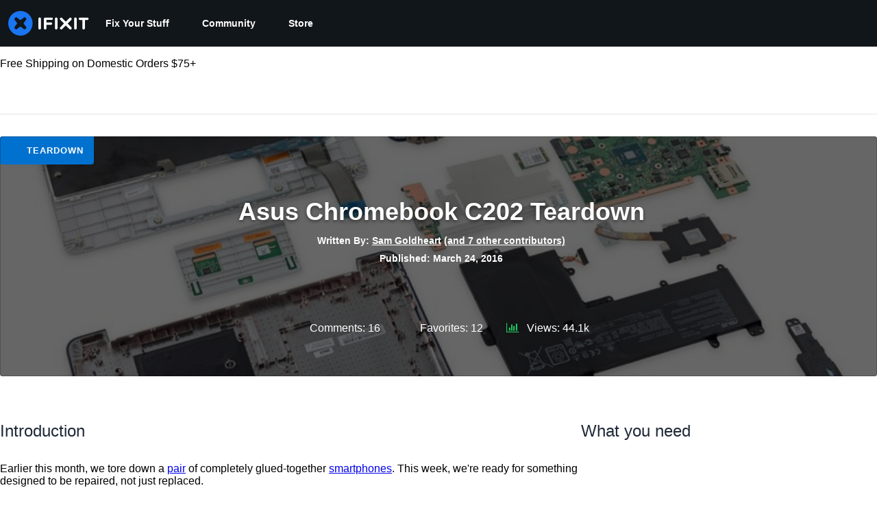

--- FILE ---
content_type: application/javascript
request_url: https://prism.app-us1.com/?a=1000565048&u=https%3A%2F%2Fwww.ifixit.com%2FTeardown%2FAsus%2BChromebook%2BC202%2BTeardown%2F57992
body_size: 140
content:
window.visitorGlobalObject=window.visitorGlobalObject||window.prismGlobalObject;window.visitorGlobalObject.setVisitorId('b0c1a7ff-4976-4dcc-825f-798cce5e33b2', '1000565048');window.visitorGlobalObject.setWhitelistedServices('tracking', '1000565048');

--- FILE ---
content_type: application/javascript
request_url: https://assets.cdn.ifixit.com/Assets/scripts/guide-top.js.80ff24ec33ec2153e911.js
body_size: 53726
content:
/*! For license information please see guide-top.js.80ff24ec33ec2153e911.js.LICENSE.txt */
try{let e="undefined"!=typeof window?window:"undefined"!=typeof global?global:"undefined"!=typeof globalThis?globalThis:"undefined"!=typeof self?self:{},t=(new e.Error).stack;t&&(e._sentryDebugIds=e._sentryDebugIds||{},e._sentryDebugIds[t]="212fa703-c58e-4967-8cff-8a72cab2dacc",e._sentryDebugIdIdentifier="sentry-dbid-212fa703-c58e-4967-8cff-8a72cab2dacc")}catch(e){}{let e="undefined"!=typeof window?window:"undefined"!=typeof global?global:"undefined"!=typeof globalThis?globalThis:"undefined"!=typeof self?self:{};e._sentryModuleMetadata=e._sentryModuleMetadata||{},e._sentryModuleMetadata[(new e.Error).stack]=Object.assign({},e._sentryModuleMetadata[(new e.Error).stack],{"_sentryBundlerPluginAppKey:ifixitFirstParty":!0})}("undefined"!=typeof window?window:"undefined"!=typeof global?global:"undefined"!=typeof globalThis?globalThis:"undefined"!=typeof self?self:{}).SENTRY_RELEASE={id:"c9a67a8b0b86b6c185a3271d567554d5aaae4971"},(globalThis.webpackChunkcarpenter_frontend=globalThis.webpackChunkcarpenter_frontend||[]).push([[9954,9608],{60555:e=>{"use strict";var t=[];function n(e){for(var n=-1,r=0;r<t.length;r++)if(t[r].identifier===e){n=r;break}return n}function r(e,r){for(var o={},s=[],a=0;a<e.length;a++){var c=e[a],l=r.base?c[0]+r.base:c[0],d=o[l]||0,u="".concat(l," ").concat(d);o[l]=d+1;var h=n(u),f={css:c[1],media:c[2],sourceMap:c[3],supports:c[4],layer:c[5]};if(-1!==h)t[h].references++,t[h].updater(f);else{var p=i(f,r);r.byIndex=a,t.splice(a,0,{identifier:u,updater:p,references:1})}s.push(u)}return s}function i(e,t){var n=t.domAPI(t);return n.update(e),function(t){if(t){if(t.css===e.css&&t.media===e.media&&t.sourceMap===e.sourceMap&&t.supports===e.supports&&t.layer===e.layer)return;n.update(e=t)}else n.remove()}}e.exports=function(e,i){var o=r(e=e||[],i=i||{});return function(e){e=e||[];for(var s=0;s<o.length;s++){var a=n(o[s]);t[a].references--}for(var c=r(e,i),l=0;l<o.length;l++){var d=n(o[l]);0===t[d].references&&(t[d].updater(),t.splice(d,1))}o=c}}},62604:e=>{"use strict";var t={};e.exports=function(e,n){var r=function(e){if(void 0===t[e]){var n=document.querySelector(e);if(window.HTMLIFrameElement&&n instanceof window.HTMLIFrameElement)try{n=n.contentDocument.head}catch(e){n=null}t[e]=n}return t[e]}(e);if(!r)throw new Error("Couldn't find a style target. This probably means that the value for the 'insert' parameter is invalid.");r.appendChild(n)}},4927:e=>{"use strict";e.exports=function(e){var t=document.createElement("style");return e.setAttributes(t,e.attributes),e.insert(t,e.options),t}},46699:(e,t,n)=>{"use strict";e.exports=function(e){var t=n.nc;t&&e.setAttribute("nonce",t)}},96448:e=>{"use strict";e.exports=function(e){if("undefined"==typeof document)return{update:function(){},remove:function(){}};var t=e.insertStyleElement(e);return{update:function(n){!function(e,t,n){var r="";n.supports&&(r+="@supports (".concat(n.supports,") {")),n.media&&(r+="@media ".concat(n.media," {"));var i=void 0!==n.layer;i&&(r+="@layer".concat(n.layer.length>0?" ".concat(n.layer):""," {")),r+=n.css,i&&(r+="}"),n.media&&(r+="}"),n.supports&&(r+="}");var o=n.sourceMap;o&&"undefined"!=typeof btoa&&(r+="\n/*# sourceMappingURL=data:application/json;base64,".concat(btoa(unescape(encodeURIComponent(JSON.stringify(o))))," */")),t.styleTagTransform(r,e,t.options)}(t,e,n)},remove:function(){!function(e){if(null===e.parentNode)return!1;e.parentNode.removeChild(e)}(t)}}}},14012:e=>{"use strict";e.exports=function(e,t){if(t.styleSheet)t.styleSheet.cssText=e;else{for(;t.firstChild;)t.removeChild(t.firstChild);t.appendChild(document.createTextNode(e))}}},75233:(e,t,n)=>{"use strict";n.d(t,{A:()=>a});var r=n(16266),i=n(45796),o=n(3917);const s={circular_prereq:_js("Circular reference in prerequisites."),self_prereq:_js("Cannot add guide as a prerequisite of itself.")},a=Request.API_2_0=new Class({Implements:[Options,Events],options:{timeout:1e4,method:"get",link:"chain",data:"",statusPanelMessage:!1},initialize:function(e,t){this.setOptions(t);let n=this,r=this.options.method.toUpperCase();e&&"/"!==e.charAt(0)&&(e="/"+e);let i=new URI("/api/2.0"+e);App.apiUrlParams&&Object.keys(App.apiUrlParams).length&&i.setData(App.apiUrlParams,!0),this.options.queryParams&&i.setData(this.options.queryParams,!0),this.request=new Request({url:i,method:r,headers:{},link:this.options.link,data:this.options.data,emulation:!1,onSuccess:this.onSuccess.bind(this),onFailure:function(e){let t=n.getErrorMessage(e);n.fireEvent("failure",[e,t]),n._reject(t)},onCancel:function(){Request.activeRequests.delete(n),n.fireEvent("cancel",arguments),n._reject()},onComplete:function(){Request.activeRequests.delete(n),Request.completedRequests++,n.fireEvent("complete",arguments)},withCredentials:!0})},send:function(e){let t=this;const n=new Promise(((n,r)=>{t._resolve=n,t._reject=r,[{key:"X-ALLOW-HTTP",value:!0},{key:"Api-Client",value:"iFixit-Web"}].forEach((e=>t.request.setHeader(e.key,e.value))),Request.activeRequests.set(t,{url:t.request.options.url,method:t.options.method,data:e}),"get"==t.options.method?t.request.send(e):t.request.send(JSON.stringify(e))}));return this.options.statusPanelMessage&&i.A.withPromise(n,{pendingMessage:this.options.statusPanelMessage,failureMessage:(0,r._js)("Error"),hideSuccessMessage:!0,useErrorResponseAsFailureMessage:!0,duration:4e3}),n},getErrorMessage:function(e){let t=this.getErrorMessageByStatusCode(e.status);if(!t){let n=(0,r._js)("An unknown error occurred.");const i=this.jsonParseSafely(e.response);if(!i)return(0,r._js)("A networking error occurred.");"string"==typeof i?n=i:i.message&&(n=i.message);const o=this.getLocalizedMessage(i);if(o)return o;t=i.errors?i.errors[0].message:n}return t},getLocalizedMessage:function(e){const t=e.errors?.[0]?.code;return s[t]},getErrorMessageByStatusCode:function(e){return{409:(0,r._js)("Your changes could not be saved because the version of the document you are editing is out of date. Reload the page and try again."),429:(0,r._js)("You have made too many requests recently.")}[e]},onSuccess:function(e){let t;try{t=e&&"string"==typeOf(e)?JSON.parse(e):null}catch(e){throw this.reportToSentry(e,this.request.xhr),this._reject(),e}t&&t.code>=400?(this.fireEvent("onError",[t]),this._reject(t),window.console&&console.error&&console.error(t.message)):(this.fireEvent("onSuccess",[t]),this._resolve(t))},reportToSentry:function(e,t){o.Cp(e,{contexts:{api_response:{snippet:t.response.slice(0,200),length:t.response.length},api_request:{url:t.responseURL,status:t.status,method:this.options.method}}})},jsonParseSafely:function(e){try{return JSON.parse(e)}catch{return null}}})},80610:(e,t,n)=>{"use strict";n.d(t,{N:()=>c});var r=n(17319),i=n(48575),o=n(96313),s=n(64438),a=n(49730);const c=window.Auth=new Class({});Object.append(c,{protocol:window.location.protocol.slice(0,-1),cookies:[],defaultOptions:{from:"navLogin",onAuthorize:function(){},close:!0,reload:!1,locked:!1,noOverlay:!1,stayInWindow:!1,register:!0},login:function(e){e=Object.merge({},this.defaultOptions,e),this.trySSOLogin(e)||i.a.open({type:"module",name:"Login",boxClass:"loginModal",locked:e.locked,noOverlay:e.noOverlay,onCancel:e.onCancel,serverOptions:{register:e.register},clientOptions:{onAuthorize:e.onAuthorize,close:e.close,reload:e.reload}})},logout:function(){window.location=window.shared_constants.GuideURI("TAG_LOGOUT")},trySSOLogin:function(e){let t=App["single-sign-on-url"],n=e&&e.ignoreSSO,i={maxAgeInSeconds:840};if(App["multi-login"]||!t||n)return!1;if(t=e.register?t.register:t.login,e.reload||e.stayInWindow)s.s.set("sso-origin",window.location.href,i),window.location=t;else{s.s.set("sso-origin",window.shared_constants.GuideURI("TAG_SSO_CLOSE_WINDOW"),i);let e=window.open(t,"sso_window"),n=this;r.Aq.onChildWindowClose(e,(e=>{e&&new Request.JSON({url:window.shared_constants.GuideURI("TAG_USER_DETAILS"),onSuccess:n.responseHandler}).get()}))}return!0},clearCookies:function(){this.cookies.forEach((e=>Cookie.dispose(e))),this.cookies=[]},sendFacebookLogin:function(e){this.onComplete=e;let t=window.location.toString().replace(/^[^/]+\/\/([^/]+).*$/,"$1");t=t.replace(/^meta\./,"www."),new Element("script",{src:this.protocol+"://"+t+window.shared_constants.GuideURI("TAG_LOGIN")+"/facebookLogin?"+Number.random(0,999999999)}).inject(document.body),this.clearCookies.delay(15e3,this)},sendLogin:function(e){this.onComplete=e.handler;let t=e.login,n=e.password,r=e.googleOAuthData,i=null;r&&(i=r.credential);let o=this,s={login:t,password:n,googleOAuthToken:i,captchaResult:e.captchaResult};return new Request.AjaxIO("login").send(s).then((e=>(e.login=t,r&&(e.from="google"),o.responseHandler(e),e)))},sendRegister:function(e,t){this.onComplete=t,e.captchaResult||(e.captchaResult="1234");let n="users/join";e.inviteCode&&(n="users/join/withInviteCode"),new Request.API_2_0(n,{method:"POST",onSuccess:function(e){e.loggedIn=!0,e.newUser=!0,e.from="register",this.responseHandler(e)}.bind(this),onFailure:function(e){(e=JSON.parse(e.response)).loggedIn=!1,this.responseHandler(e)}.bind(this)}).send(e)},validateLogin:function(e,t){return new Request.API_2_0("user/login/validateLogin",{method:"POST",onSuccess:e=>{t({hasAccount:e.has_account,ssoAssociation:e.sso_association})}}).send({login:e})},sendGetLoginCode:function(e,t){return this.onComplete=t,new Request.API_2_0("user/login/getLoginCode",{method:"POST",onSuccess:function(){this.responseHandler({loggedIn:!1,emailSent:!0,from:"getLoginCode"})}.bind(this),onFailure:function(e){(e=JSON.parse(e.response)).loggedIn=!1,e.emailSent=!1,this.responseHandler(e)}.bind(this)}).send({login:e.login})},sendGetRegisterCode:function(e,t){return this.onComplete=t,new Request.API_2_0("user/login/getRegisterCode",{method:"POST",onSuccess:function(){this.responseHandler({loggedIn:!1,emailSent:!0,from:"getRegisterCode"})}.bind(this),onFailure:function(e){(e=JSON.parse(e.response)).loggedIn=!1,e.emailSent=!1,this.responseHandler(e)}.bind(this)}).send({login:e.login})},sendLoginWithCode:function(e,t){return this.onComplete=t,new Request.API_2_0("user/login/loginWithCode",{method:"POST",onSuccess:function(e){this.responseHandler({loggedIn:!0,from:"loginWithCode",username:e.username})}.bind(this),onFailure:function(e){(e=JSON.parse(e.response)).loggedIn=!1,this.responseHandler(e)}.bind(this)}).send({login:e.login,code:e.code})},registerWithCode:function(e,t){return this.onComplete=t,e.captchaResult||(e.captchaResult="1234"),new Request.API_2_0("user/login/registerWithCode",{method:"POST",onSuccess:function(e){this.responseHandler({loggedIn:!0,from:"registerWithCode",username:e.username})}.bind(this),onFailure:function(e){(e=JSON.parse(e.response)).loggedIn=!1,this.responseHandler(e)}.bind(this)}).send({login:e.login,username:e.username,code:e.code,inviteCode:e.inviteCode,wantsDigestEmails:e.wantsDigestEmails,wantsNewsEmails:e.wantsNewsEmails,captchaResult:e.captchaResult})},required:function(e){return this.isLoggedIn()?(e.onAuthorize&&e.onAuthorize(),!0):(e.reload&&(e.onAuthorize=function(){}),this.login(e),!1)},responseHandler:function(e){e.loggedIn?c.loggedIn(e):c.loggedOut(e),this.onComplete&&this.onComplete(e)},loggedIn:function(e){o.Y.showLoggedIn(e),App.isLoggedIn=!0;const t=e.newUser?"Join":"Log In",n=function(){switch(e.from){case"google":return t+" - Google Sign-in";case"facebook":return t+" - Facebook Sign-in";case"apple":return t+" - Apple Sign-in";case"register":return t+" - Email Sign-up";case"email":return t+" - Email Sign-in";default:return null}}();n&&(0,a.Ay)({eventCategory:t,eventAction:n})},loggedOut:function(e){o.Y.showLoggedOut(),App.isLoggedIn=!1;let t=window.location.href;["edit-profile","view-profile"].forEach((e=>{t.includes(e)&&(window.location=window.shared_constants.GuideURI("TAG_SITE_HOMEPAGE"))})),e&&e.reload&&window.location.reload()},isLoggedIn:function(){return App.isLoggedIn}}),Object.append(c,r.Aq.EventsFunctions)},50245:(e,t,n)=>{"use strict";n.d(t,{Z:()=>i});var r=n(90494);function i(){this.headerDropdownCallbacks={},this.toggleHeaderDropdown=function(e,t){let n=e.getElement(".header-dropdown"),i=e&&""===e.get("data-dropdown-header-open");if(void 0!==t&&t===i)return;i?(e.set("data-dropdown-header-open",null),(0,r.tween)({from:{y:0},to:{y:-100},duration:400,render:({y:e})=>{n.style.transform=`translateY(${e}%)`}}).then((()=>{e.removeClass("dropdown-container-active")}))):(this.closeOpenHeaderDropdowns(),e.set("data-dropdown-header-open",""),e.addClass("dropdown-container-active"),(0,r.tween)({from:{y:-100},to:{y:0},duration:200,render:({y:e})=>{n.style.transform=`translateY(${e}%)`}}));let o=this.headerDropdownCallbacks[e.get("id")];o&&o(!i)},this.setupHeaderDropdown=function(e,t,n){n||(n={}),e.addEvent("click",(e=>{n.unlock&&!n.unlock()||(n.onFirstOpen&&n.onFirstOpen(),delete n.onFirstOpen,e.preventDefault(),e.stopPropagation(),this.toggleHeaderDropdown(t))})),window.addEvent("click",(n=>{t.contains(n.target)||e.contains(n.target)||this.toggleHeaderDropdown(t,!1)}))},this.closeOpenHeaderDropdowns=function(){$$("[data-dropdown-header-open]").each((e=>{this.toggleHeaderDropdown(e,!1)}))},this.showLoggedIn=function(e){when($("loggedInNav"),(t=>{let n=e.username.replace(/\s+.*$/,"");$("menuUsername").set("text",n),$("loggedOutNav").hide(),t.show()}))},this.showLoggedOut=function(){when($("loggedInNav"),(e=>{e.hide(),$("loggedOutNav").show()}))}}},96313:(e,t,n)=>{"use strict";n.d(t,{Y:()=>c});var r=n(16266),i=n(48575),o=n(80610),s=n(17319),a=n(50245);onDomReady((()=>{c.initialize();let e="#menu-button";$("searchDropdown")||(e+=", .search-toggle"),$$(e).addEvent("click",(e=>{e.stop(),$$(".mobile-nav").toggleClass("expanded")}))}));var c=window.Header=new a.Z;c.initialize=function(){this.profileMenuToggle=$("profileMenuToggle"),this.profileMenuContainer=$("profileMenuContainer"),this.profileMenu=$("profileMenu"),window.Auth&&this.initLogin(),when(this.profileMenuToggle,(()=>{this.setupHeaderDropdown(this.profileMenuToggle,this.profileMenuContainer)})),window.addEvent("click",(e=>{this.searchDropdown&&this.searchDropdown.isVisible()&&e.page.y>=this.searchDropdown.getCoordinates().bottom&&this.hideSearchDropdown()})),this.searchDropdown=$("searchDropdown"),this.searchDropdown&&(this.searchDropdown.store("visible",!1),$$(".search-toggle").addEvent("click",(e=>{e.stop(),this.searchDropdown.retrieve("visible")?this.hideSearchDropdown():this.showSearchDropdown()})))},c.initLogin=function(){when($("navLogin"),(e=>{e.addEvent("click",(e=>{let t=!0;s.Aq.hasUnsavedChanges()&&(t=!1),e.stop(),o.N.login({from:"navLogin",message:(0,r._js)("Logging in will reload the page."),reload:t,register:!1})}))})),when($("navSignup"),(e=>{e.addEvent("click",(e=>{let t=!0;s.Aq.hasUnsavedChanges(),e.stop(),o.N.login({from:"navSignup",message:(0,r._js)("Registering will reload the page."),reload:!0,register:!0})}))})),$$(".js-trigger-language-modal").addEvent("click",(e=>{e.stop(),i.a.open({type:"element",href:"#language-modal"})}))},c.showSearchDropdown=function(){this.searchDropdown.removeClass("search-hidden"),this.searchDropdown.store("visible",!0),$("mobileSearchForm").focus()},c.hideSearchDropdown=function(){this.searchDropdown.addClass("search-hidden"),this.searchDropdown.store("visible",!1),$("mobileSearchForm").blur()}},45796:(e,t,n)=>{"use strict";n.d(t,{A:()=>o});var r=n(16266),i=n(17319);const o=window.LoadingIndicator=function(){function e(e){let t=document.createElement("div");t.className="message-container";let n="";return e.pending&&(n='\n            <span class="spinner">\n               <span class="spinner-circle"></span>\n               <span class="spinner-edge"></span>\n            </span>\n         '),e.success&&(n='\n            <span class="icon-animate pop"><i class="svg-icon" style="display: inline-block; width: 24px; height: 24px;"><svg xmlns="http://www.w3.org/2000/svg" viewBox="0 0 24 24" fill="none" stroke="currentColor" stroke-width="2" stroke-linecap="round" stroke-linejoin="round">\n            <path d="M22,11.07q0,.46,0,.93a10,10,0,1,1-5.93-9.14"/>\n            <polyline points="23 3 12 14 9 11"/>\n            </svg></i></span>\n         '),e.failure&&(n='\n            <span class="icon-animate pop"><i class="svg-icon" style="display: inline-block; width: 24px; height: 24px;">\n               <svg viewBox="0 0 24 24" fill="none" stroke-linejoin="round" stroke-width="2" stroke="currentColor" stroke-linecap="round" stroke-miterlimit="10">\n               <path d="M13.71,3.86,22.18,18a2,2,0,0,1-1.71,3H3.53a2,2,0,0,1-1.71-3L10.29,3.86A2,2,0,0,1,13.71,3.86Z"/>\n               <line x1="12" y1="9" x2="12" y2="13"/>\n               <line x1="12" y1="17" x2="12" y2="17"/>\n               </svg></i></span>\n         '),n+=`<span class="message">${e.message}</span>`,t.innerHTML=n,t}var t=function(t,a){a=Object.append({pendingMessage:(0,r._js)("Processing"),successMessage:(0,r._js)("Changes Saved"),failureMessage:(0,r._js)("Error Saving Changes"),useErrorResponseAsFailureMessage:!1,hideSuccessMessage:!1,duration:2300},a||{});let c=t.then((()=>({success:!0,message:a.successMessage})),(e=>{let t;throw a.useErrorResponseAsFailureMessage&&e&&("string"==typeof e?t=e:e.message&&(t=e.message)),t=t||a.failureMessage,{failure:!0,message:t}}));c.catch((()=>null)),function(t,r){if(n.length>0)n.push(t);else{n.push(t);let a=i.Aq.timeoutPromise(400).then((()=>o()));!function(t,n){$$(".loading-indicator.leaving").addClass("leaving-now");const r=function(){let e=document.createElement("div");return e.className="loading-indicator-container",e.innerHTML='\n         <div class="loading-indicator pending entering">\n            <div class="message-container"></div>\n         </div>\n      ',e}(),o=e({pending:!0,message:n.pendingMessage});let a=r.getElement(".loading-indicator");document.body.grab(r),a.grab(o),t.then((e=>{n.hideSuccessMessage?a.removeClass("pending").addClass("leaving-now"):(a.removeClass("pending").addClass("success"),s(a,e))}),(e=>{a.removeClass("pending").addClass("failure"),s(a,e)})).then((()=>i.Aq.timeoutPromise(n.duration))).then((()=>{let e=setTimeout((()=>{a.destroy()}),2e3);document.querySelector(".loading-indicator").addEventListener("animationend",(()=>{r.destroy(),clearTimeout(e)}),{once:!0}),a.addClass("leaving")}))}(a,r),a.then((()=>{n=[]}),(()=>{n=[]}))}}(c,a)};let n=[];function o(){let e=n.length;return Promise.all(n).then((t=>n.length==e?t[0]:o()))}function s(t,n){t.removeClass("entering"),t.setStyle("width","auto");let r=t.getSize().x;t.getChildren().addClass("leaving");let i=e(n);t.grab(i);let o=t.getSize().x;i.addClass("entering"),t.setStyle("width",r),t.offsetWidth,t.setStyle("width",o)}return{withPromise:t,withEventHandler:function(e,n){n=Object.append({disableEventHandler:!0},n||{});let r=!1;return function(i){if(n.disableEventHandler&&r)return;let o=e.apply(this,Array.prototype.slice.call(arguments));if(!o)return;let s=function(e,t){let n=new Elements;if(e&&void 0!==e.elementsToDisable)n=new Elements(e.elementsToDisable||[]);else if(t&&t.target){let r=e.inputTypesToDisable||"fieldset, .button-group, button, .button, input, .ifixit-control",i=t.target.getParent(r)||t.target;n=new Elements([i]),n.append(i.getElements(r))}return n=n.filter(":not([disabled]):not(.disabled)"),n}(n,i);r=!0,s.each((e=>{e.set("disabled","disabled").addClass("disabled")}));let a=function(){r=!1,s.each((e=>{e.removeClass("disabled").removeAttribute("disabled")}))};o.then(a,a),t(o,n)}}}}()},48575:(e,t,n)=>{"use strict";n.d(t,{a:()=>s,r:()=>c});var r=n(16266),i=n(17319),o=n(29089);onDomReady((()=>{(function(){s.initialize()}).delay(100)}));const s={config:{width:250,height:250},state:{closed:0,opening:1,open:2},locked:!1,isLoading:!1,animationDuration:250,stack:[],closeConfirms:new Hash,initialize:function(){this.initialized||(this.cancel=this.cancel.bind(this),this.initialized=!0,this.current=null,this.currentState=this.state.closed,this.build(),this.overlay=new a(window,{onClick:this.cancel}),this.handleEscape=this.handleEscape.bind(this),document.querySelectorAll("a.modal").forEach((e=>{e.addEventListener("click",(t=>{this.handleClick.call(this,e,t)}))})))},isOpen:function(){return this.currentState!=this.state.closed},open:function(e){if(this.initialize(),this.currentState!=this.state.opening){if(this.currentState==this.state.closed)this.addEscapeHandler(),e.noOverlay||this.overlay.show();else{let e=this.contentBox.getFirst();e&&e.dispose(),this.current.content=e,this.stack.append([this.current])}this.currentState=this.state.opening,this.closeBtn.hide(),this.current={options:e},e.locked&&(this.locked=!0),e&&!e.keepHidden&&this.box.show(),(0,o.SS)(!0),this.loadContent()}},handleClick:function(e,t){t.stop();let n,r={};Array.convert(e.attributes).each((e=>{e.name.startsWith("data-modal-")&&(r[e.name.replace(/^data-modal-/,"")]=e.value)})),r.type||(r.type="element"),!r.href&&(n=e.get("href"))&&(r.href=n.replace(/.*(#.*$)$/,"$1")),this.open(r)},pop:function(e){if(!this.stack.length)return this.close(e);this.closeConfirm()&&(this._onClose(e),this.unloadContent(),this.current=this.stack.getLast(),this.stack.erase(this.current),this.current.content.inject(this.contentBox))},cancel:function(){this.pop(!0)},close:function(e){let t=this,n=t.box&&t.overlay;if(t.currentState!=t.state.open||t.locked)return!1;if(!t.closeConfirm())return!1;function r(){if(n&&t.animationDuration&&(t.box.removeClass("modalClosing"),t.overlay.overlay.removeClass("overlayClosing")),t.currentState=t.state.closed,!t.current.options)return!1;t._onClose(e),t.unloadContent(),t.stack.forEach((e=>{t.current=e,t.unloadContent()})),t.stack=[],t.removeEscapeHandler(),t.isLoading&&t.doneLoading(),t.hide(),t.overlay.hide()}return n&&t.animationDuration&&(t.box.addClass("modalClosing"),t.overlay.overlay.addClass("overlayClosing")),(0,o.SS)(!1),t.animationDuration?r.delay(t.animationDuration):r(),!0},_onClose:function(e){let t=this.current.options;t.onClose&&t.onClose(),delete t.onClose,t.onCancel&&e&&t.onCancel(),delete t.onCancel},forceClose:function(){this.locked=!1,this.close(!0)},closeConfirm:function(){return this.closeConfirms.every((e=>e.apply()))},handleEscape:function(e){"esc"==e.key&&(e.stop(),this.cancel())},alert:function(e){this.open({type:"message",message:e})},loading:function(e,t){this.throbber.show(),this.isLoading=!0},doneLoading:function(){return this.isLoading=!1,this.throbber.hide(),this},openModalImg:function(e,t,n){let r=new Element("div",{styles:{overflow:"hidden",margin:"0 20px",maxWidth:800,maxHeight:600,width:t||"auto",height:n||"auto"}}),i=new Element("img",{src:e,styles:{maxWidth:"100%",maxHeight:584,verticalAlign:"middle"}});r.adopt(i),s.open({type:"element",element:r})},build:function(){let e=this.cancel;this.box=new Element("div.modalBox"),this.contentBox=new Element("div.modalContentBox"),this.closeBtn=new Element("i.fa.fa-times.modalCloseBtn").addEvent("click",e),this.box.inject(document.body).adopt(this.contentBox).hide(),this.throbber=new Element("div.throbber").inject(this.box).hide();let t=this,n=!1;this.box.addEvents({mousedown:function(e){n=e.target==t.contentBox||e.target==t.box},mouseup:function(t){n&&(e(),n=!1)}})},hide:function(){return this.box.removeClass("modalOpen"),this.box.hide()},show:function(){return this.box.addClass("modalOpen"),this.box.show()},focus:function(e){e.setAttribute("tabIndex",0),e.focus()},loadContent:function(){this.throbber.show();let e=this.current.options.type;this.handlers[e].load.call(this)},contentLoaded:function(e){let t=this.current.options;t.defaultWidth&&e.addClass("defaultWidth"),e.adopt(this.closeBtn),this.throbber.hide(),this.current.content=e,e.setStyle("display",""),e.addClass("modal-content"),this.contentBox.adopt(e),this.focus(e);let n=this.handlers[t.type];null!=n.loaded&&n.loaded.delay(0,this);let r=t.onLoad;r&&r.call(this,e),this.locked||this.closeBtn.show(),this.currentState=this.state.open,this.show()},unloadContent:function(){if(this.current){let e=this.handlers[this.current.options.type];null!=e.unload&&e.unload.call(this)}let e=this.contentBox.getFirst();e&&e.dispose(),this.current={}},lock:function(){return this.closeBtn.hide(),this.locked=!0,this},unlock:function(){return this.closeBtn.show(),this.locked=!1,this},addEscapeHandler:function(){window.addEvent("keydown",this.handleEscape)},removeEscapeHandler:function(){window.removeEvent("keydown",this.handleEscape)},handlers:{element:{load:function(){let e,t=this.current.options;if(t.element)e=t.element;else{let n=Array.pick([t.selector,t.href]);e=$(n.replace(/[^A-z-]/,""))}e.inject(document.body).hide(),this.contentLoaded(e)},loaded:function(){this.fireEvent("onElementDisplay",[this,this.current.content])},unload:function(){this.current.content.hide().inject(document.body),this.fireEvent("onElementUnload",[this,this.current.content])}},message:{load:function(){let e=this.current.options;if(!e.message)throw"You must provide a 'message' option, which contains a string message.";let t=new Element("div").addClass("modalMessage");new Element("p",{html:e.message}).addClass("modalMessageText").inject(t);let n=new Element("p");n.addClass("modalMessageButtons");let i=e.buttons;i||(i={},i[(0,r._js)("Okay")]=function(){});let o=function(e){this.close(),e.apply()};Hash.getLength(i)>2&&n.addClass("full-width"),Hash.each(i,(function(e,t){new Element("button",{id:("button"+t).replace(/[^A-Za-z]/g,""),text:t,class:"button "+("Okay"===t?" okay-button":"")+(t===(0,r._js)("Cancel")?"button-link":"button-action button-action-solid"),events:{click:o.bind(this,e)}}).inject(n)}),this),n.inject(t),this.contentLoaded(t)},loaded:function(){$E(".modalMessageButtons").getLast("button").focus()}},form:{load:function(){let e=this.current.options,t=e.form,n=e.onSubmit||function(){},r=typeOf(t);"element"==r?t.removeEvents("submit"):"object"==r&&(t=i.yH.create(e.form)),t.addEvent("submit",(e=>{e.stop();let r=i.yH.getValues(t);s.close(),n(r)})),this.current.form=t,this.contentLoaded(new Element("div").adopt(t))},loaded:function(){let e=this.current.options.onLoaded;i.yH.focusFirst(this.current.form),e&&e()},unload:function(){}},module:{load:function(){let e=this.current.options,t=e.serverModuleName||e.name;this.current.module=e.name,this.current.serverOptions=e.serverOptions||{},this.current.clientOptions=e.clientOptions||{};let n=new Element("div.wrapper");e.boxClass&&n.addClass(e.boxClass),new Request.AjaxIO("loadModalAjaxModule",{onSuccess:function(e){if(this.currentState==this.state.opening){n.set("html",e.html),n.hide().inject(document.body);let t=0,r=function(){t&&(clearInterval(t),this.fireEvent("on"+this.current.module+"Load",[n,this.current.clientOptions,e.data]),this.contentLoaded(n))};t=r.delay(5e3,this),new i.OD(e.css,e.js,{onComplete:r.bind(this)})}}.bind(this)}).send(t,this.current.serverOptions)},loaded:function(){this.fireEvent("on"+this.current.module+"Display",[this.current.clientOptions,this.current.serverOptions])},unload:function(){this.fireEvent("on"+this.current.module+"Unload",[this.current.clientOptions,this.current.serverOptions])}}}};Object.append(s,new Options),Object.append(s,i.Aq.EventsFunctions);const a=new Class({Implements:[Options,Events],options:{scrollToTop:!1,scrollBuffer:200,onClick:function(){},onHide:function(){},onShow:function(){}},initialize:function(e,t){this.element=e,this.setOptions(t),this.overlay=new Element("div.modal-overlay"),this.overlay.addEvent("click",this.fireEvent.bind(this,"click"))},show:function(){return this.fireEvent("onShow"),this.overlay.inject(document.body),document.body.addClass("modal-displayed"),this.originalScrollPosition=window.getScroll(),this.options.scrollToTop&&window.scrollTo(0,0),this},hide:function(){return this.fireEvent("onHide"),this.overlay.unpin().dispose(),document.body.removeClass("modal-displayed"),this.options.scrollToTop&&window.scrollTo(0,this.originalScrollPosition.y),this}}),c=new Class({Implements:Options,options:{contentTop:null,zIndex:10001},initialize:function(e,t){this.element=e,this.setOptions(t),this.overlay=new a(e,{styles:{backgroundColor:"#fff",zIndex:this.options.zIndex,opacity:this.options.opacity||.7},scrollToTop:!1}),this.contentDiv=new Element("div.loading",{styles:{zIndex:this.options.zIndex+1}}),this.message=new Element("p.message"),this.subMessage=new Element("p.subMessage")},loading:function(e,t){this.overlay.show(),this.display(e,t)},update:function(e,t){this.message.dispose(),this.subMessage.dispose(),this.display(e,t)},doneLoading:function(){this.contentDiv.dispose(),this.message.dispose(),this.subMessage.dispose(),this.overlay.hide()},display:function(e,t){let n,r,i=this.element.getCoordinates();e&&this.message.set("html",e).inject(this.contentDiv,"top"),t&&this.subMessage.set("html",t).inject(this.message,"after"),this.contentDiv.setStyles({top:0,left:0,width:i.width,opacity:0}).inject(document.body),n=this.contentDiv.getHeight(),r=null===this.options.contentTop?i.top+(i.height-n)/2:i.top+this.options.contentTop,this.contentDiv.unpin().setStyles({top:Math.floor(r),left:i.left}),this.contentDiv.setStyle("opacity",1)}})},17192:(e,t,n)=>{"use strict";n.d(t,{A:()=>f,M:()=>s.M_});var r=n(59031),i=n(59524),o=n(95435),s=n(29089),a=n(57538),c=n(7279),l=n(88668),d=n(30321),u=n(45055),h=n(37145);n(10698);const f=(e,t,n)=>{onDomReady((()=>{const f=`.react-component[data-name="${e}"]`,p=document.querySelectorAll(f);Array.convert(p).forEach((f=>{console.time(e);let p={...n,...JSON.parse(f.dataset.props)};(0,c.T)((async()=>{const e=(0,o.createRoot)(f),n=await(0,u.N)();e.render((0,l.initializeReactQuery)((0,r.jsx)(h.A,{children:(0,r.jsx)(d.iX,{growthbook:n,children:(0,r.jsx)(a.Kq,{store:s.M_,children:(0,r.jsx)(i.Dv,{ifixitOrigin:window.origin,isLoggedIn:App.isLoggedIn,priceTiers:App.priceTiers,isOnMobileApp:App.isOnMobileApp,storeLocale:App.userPreferredStoreLocale,children:(0,r.jsx)(t,{...p})})})})})))}),["Error occurred while rendering",t,"with props",p]),console.timeEnd(e)}))}))}},35272:(e,t)=>{"use strict";t.mw={prefix:"fad",iconName:"image",icon:[512,512,[],"f03e",["M0 96C0 60.7 28.7 32 64 32H448c35.3 0 64 28.7 64 64V416c0 35.3-28.7 64-64 64H64c-35.3 0-64-28.7-64-64V96zM323.8 202.5c-4.5-6.6-11.9-10.5-19.8-10.5s-15.4 3.9-19.8 10.5l-87 127.6L170.7 297c-4.6-5.7-11.5-9-18.7-9s-14.2 3.3-18.7 9l-64 80c-5.8 7.2-6.9 17.1-2.9 25.4s12.4 13.6 21.6 13.6h96 32H424c8.9 0 17.1-4.9 21.2-12.8s3.6-17.4-1.4-24.7l-120-176zM112 192a48 48 0 1 0 0-96 48 48 0 1 0 0 96z","M323.8 202.5c-4.5-6.6-11.9-10.5-19.8-10.5s-15.4 3.9-19.8 10.5l-87 127.6L170.7 297c-4.6-5.7-11.5-9-18.7-9s-14.2 3.3-18.7 9l-64 80c-5.8 7.2-6.9 17.1-2.9 25.4s12.4 13.6 21.6 13.6h96 32H424c8.9 0 17.1-4.9 21.2-12.8s3.6-17.4-1.4-24.7l-120-176z"]]},t.jb=t.mw},4008:(e,t)=>{"use strict";t.mw={prefix:"far",iconName:"arrow-down",icon:[384,512,[8595],"f063","M174.6 472.6c4.5 4.7 10.8 7.4 17.4 7.4s12.8-2.7 17.4-7.4l168-176c9.2-9.6 8.8-24.8-.8-33.9s-24.8-8.8-33.9 .8L216 396.1 216 56c0-13.3-10.7-24-24-24s-24 10.7-24 24l0 340.1L41.4 263.4c-9.2-9.6-24.3-9.9-33.9-.8s-9.9 24.3-.8 33.9l168 176z"]},t.B0=t.mw},22372:(e,t)=>{"use strict";t.mw={prefix:"far",iconName:"box-archive",icon:[512,512,["archive"],"f187","M48 80v48H464V80H48zM32 32H480c17.7 0 32 14.3 32 32v80c0 17.7-14.3 32-32 32H32c-17.7 0-32-14.3-32-32V64C0 46.3 14.3 32 32 32zM160 248c0-13.3 10.7-24 24-24H328c13.3 0 24 10.7 24 24s-10.7 24-24 24H184c-13.3 0-24-10.7-24-24zM32 416V208H80V416c0 8.8 7.2 16 16 16H416c8.8 0 16-7.2 16-16V208h48V416c0 35.3-28.7 64-64 64H96c-35.3 0-64-28.7-64-64z"]},t.LX=t.mw},16122:(e,t)=>{"use strict";t.mw={prefix:"far",iconName:"camera",icon:[512,512,[62258,"camera-alt"],"f030","M199.1 32c-24.1 0-45.5 15.4-53.1 38.3l22.8 7.6-22.8-7.6L137.4 96H64C28.7 96 0 124.7 0 160V416c0 35.3 28.7 64 64 64H448c35.3 0 64-28.7 64-64V160c0-35.3-28.7-64-64-64H374.6l-8.6-25.7C358.4 47.4 337 32 312.9 32H199.1zm-7.6 53.5c1.1-3.3 4.1-5.5 7.6-5.5H312.9c3.4 0 6.5 2.2 7.6 5.5l14 42.1c3.3 9.8 12.4 16.4 22.8 16.4H448c8.8 0 16 7.2 16 16V416c0 8.8-7.2 16-16 16H64c-8.8 0-16-7.2-16-16V160c0-8.8 7.2-16 16-16h90.7c10.3 0 19.5-6.6 22.8-16.4l14-42.1zM256 400a112 112 0 1 0 0-224 112 112 0 1 0 0 224zM192 288a64 64 0 1 1 128 0 64 64 0 1 1 -128 0z"]},t.rw=t.mw},27619:(e,t)=>{"use strict";t.mw={prefix:"far",iconName:"camera-viewfinder",icon:[512,512,["screenshot"],"e0da","M56 0h80c13.3 0 24 10.7 24 24s-10.7 24-24 24H56c-4.4 0-8 3.6-8 8v80c0 13.3-10.7 24-24 24s-24-10.7-24-24V56C0 25.1 25.1 0 56 0zM376 0h80c30.9 0 56 25.1 56 56v80c0 13.3-10.7 24-24 24s-24-10.7-24-24V56c0-4.4-3.6-8-8-8H376c-13.3 0-24-10.7-24-24s10.7-24 24-24zM48 376v80c0 4.4 3.6 8 8 8h80c13.3 0 24 10.7 24 24s-10.7 24-24 24H56c-30.9 0-56-25.1-56-56V376c0-13.3 10.7-24 24-24s24 10.7 24 24zm464 0v80c0 30.9-25.1 56-56 56H376c-13.3 0-24-10.7-24-24s10.7-24 24-24h80c4.4 0 8-3.6 8-8V376c0-13.3 10.7-24 24-24s24 10.7 24 24zM173.8 120.2c6.3-14.7 20.8-24.2 36.8-24.2h90.9c16 0 30.5 9.5 36.8 24.2l3.3 7.8H352c35.3 0 64 28.7 64 64V320c0 35.3-28.7 64-64 64H160c-35.3 0-64-28.7-64-64V192c0-35.3 28.7-64 64-64h10.5l3.3-7.8zm42 23.8l-7.5 17.5c-3.8 8.8-12.5 14.5-22.1 14.5H160c-8.8 0-16 7.2-16 16V320c0 8.8 7.2 16 16 16H352c8.8 0 16-7.2 16-16V192c0-8.8-7.2-16-16-16H325.7c-9.6 0-18.3-5.7-22.1-14.5L296.2 144H215.8zM200 256a56 56 0 1 1 112 0 56 56 0 1 1 -112 0z"]},t._9=t.mw},23165:(e,t)=>{"use strict";t.mw={prefix:"far",iconName:"circle-check",icon:[512,512,[61533,"check-circle"],"f058","M256 48a208 208 0 1 1 0 416 208 208 0 1 1 0-416zm0 464A256 256 0 1 0 256 0a256 256 0 1 0 0 512zM369 209c9.4-9.4 9.4-24.6 0-33.9s-24.6-9.4-33.9 0l-111 111-47-47c-9.4-9.4-24.6-9.4-33.9 0s-9.4 24.6 0 33.9l64 64c9.4 9.4 24.6 9.4 33.9 0L369 209z"]},t.QR=t.mw},52813:(e,t)=>{"use strict";t.mw={prefix:"far",iconName:"circle-star",icon:[512,512,["star-circle"],"e123","M256 48a208 208 0 1 1 0 416 208 208 0 1 1 0-416zm0 464A256 256 0 1 0 256 0a256 256 0 1 0 0 512zm0-391c-6.1 0-11.7 3.5-14.3 8.9l-31.3 63.3-69.9 10.2c-6 .9-11 5.1-12.9 10.9s-.3 12.2 4 16.4L182.2 280l-11.9 69.6c-1 6 1.4 12.1 6.4 15.6s11.5 4.1 16.9 1.2L256 333.6l62.5 32.9c5.4 2.8 11.9 2.4 16.8-1.2s7.4-9.6 6.4-15.6L329.8 280l50.6-49.3c4.4-4.3 5.9-10.6 4-16.4s-6.9-10-12.9-10.9l-69.9-10.2-31.3-63.3c-2.7-5.5-8.3-8.9-14.3-8.9z"]},t.S=t.mw},70660:(e,t)=>{"use strict";t.mw={prefix:"far",iconName:"code",icon:[640,512,[],"f121","M399.1 1.1c-12.7-3.9-26.1 3.1-30 15.8l-144 464c-3.9 12.7 3.1 26.1 15.8 30s26.1-3.1 30-15.8l144-464c3.9-12.7-3.1-26.1-15.8-30zm71.4 118.5c-9.1 9.7-8.6 24.9 1.1 33.9L580.9 256 471.6 358.5c-9.7 9.1-10.2 24.3-1.1 33.9s24.3 10.2 33.9 1.1l128-120c4.8-4.5 7.6-10.9 7.6-17.5s-2.7-13-7.6-17.5l-128-120c-9.7-9.1-24.9-8.6-33.9 1.1zm-301 0c-9.1-9.7-24.3-10.2-33.9-1.1l-128 120C2.7 243 0 249.4 0 256s2.7 13 7.6 17.5l128 120c9.7 9.1 24.9 8.6 33.9-1.1s8.6-24.9-1.1-33.9L59.1 256 168.4 153.5c9.7-9.1 10.2-24.3 1.1-33.9z"]},t.jT=t.mw},75232:(e,t)=>{"use strict";t.mw={prefix:"far",iconName:"eye",icon:[576,512,[128065],"f06e","M288 80c-65.2 0-118.8 29.6-159.9 67.7C89.6 183.5 63 226 49.4 256c13.6 30 40.2 72.5 78.6 108.3C169.2 402.4 222.8 432 288 432s118.8-29.6 159.9-67.7C486.4 328.5 513 286 526.6 256c-13.6-30-40.2-72.5-78.6-108.3C406.8 109.6 353.2 80 288 80zM95.4 112.6C142.5 68.8 207.2 32 288 32s145.5 36.8 192.6 80.6c46.8 43.5 78.1 95.4 93 131.1c3.3 7.9 3.3 16.7 0 24.6c-14.9 35.7-46.2 87.7-93 131.1C433.5 443.2 368.8 480 288 480s-145.5-36.8-192.6-80.6C48.6 356 17.3 304 2.5 268.3c-3.3-7.9-3.3-16.7 0-24.6C17.3 208 48.6 156 95.4 112.6zM288 336c44.2 0 80-35.8 80-80s-35.8-80-80-80c-.7 0-1.3 0-2 0c1.3 5.1 2 10.5 2 16c0 35.3-28.7 64-64 64c-5.5 0-10.9-.7-16-2c0 .7 0 1.3 0 2c0 44.2 35.8 80 80 80zm0-208a128 128 0 1 1 0 256 128 128 0 1 1 0-256z"]},t.pS=t.mw},16370:(e,t)=>{"use strict";t.mw={prefix:"far",iconName:"face-clouds",icon:[640,512,[],"e47d","M128 0c27.9 0 51.7 17.9 60.4 42.8C198.6 36 210.8 32 224 32c35.3 0 64 28.7 64 64s-28.7 64-64 64H64C28.7 160 0 131.3 0 96S28.7 32 64 32h8.6C83.6 12.9 104.3 0 128 0zM72.1 192h50c-6.5 20.2-10 41.7-10 64c0 80.2 45.4 149.9 112 184.6c.1 22.3 7.2 42.9 19.3 59.7C139.4 467.7 64 370.6 64 256c0-22.1 2.8-43.5 8.1-64zM307.4 48.4C296.8 29.8 280.1 15.2 260.1 7c19.2-4.6 39.2-7 59.9-7C461.4 0 576 114.6 576 256c0 14.8-1.3 29.3-3.7 43.5c-12.5-10.8-28.3-17.8-45.7-19.2c.9-8 1.4-16.1 1.4-24.3c0-114.9-93.1-208-208-208c-4.2 0-8.4 .1-12.6 .4zM208.4 208a32 32 0 1 1 64 0 32 32 0 1 1 -64 0zm192-32a32 32 0 1 1 0 64 32 32 0 1 1 0-64zM336 368c0-44.2 35.8-80 80-80c29.3 0 54.9 15.8 68.9 39.3c8.8-9.4 21.3-15.3 35.1-15.3c26.5 0 48 21.5 48 48c0 2.7-.2 5.4-.7 8h.7c39.8 0 72 32.2 72 72s-32.2 72-72 72H328c-39.8 0-72-32.2-72-72s32.2-72 72-72h8z"]},t.b4=t.mw},81362:(e,t)=>{"use strict";t.mw={prefix:"far",iconName:"file-circle-exclamation",icon:[576,512,[],"e4eb","M64 464H284.5c12 18.4 27.4 34.5 45.3 47.3c-3.2 .5-6.4 .7-9.7 .7H64c-35.3 0-64-28.7-64-64V64C0 28.7 28.7 0 64 0H229.5c17 0 33.3 6.7 45.3 18.7l90.5 90.5c12 12 18.7 28.3 18.7 45.3v44.1c-17.2 4.9-33.4 12.3-48 21.8V160H256c-17.7 0-32-14.3-32-32V48H64c-8.8 0-16 7.2-16 16V448c0 8.8 7.2 16 16 16zM432 224a144 144 0 1 1 0 288 144 144 0 1 1 0-288zm0 240a24 24 0 1 0 0-48 24 24 0 1 0 0 48zm0-192c-8.8 0-16 7.2-16 16v80c0 8.8 7.2 16 16 16s16-7.2 16-16V288c0-8.8-7.2-16-16-16z"]},t.Lq=t.mw},72731:(e,t)=>{"use strict";t.mw={prefix:"far",iconName:"file-circle-question",icon:[576,512,[],"e4ef","M64 464H284.5c12 18.4 27.4 34.5 45.3 47.3c-3.2 .5-6.4 .7-9.7 .7H64c-35.3 0-64-28.7-64-64V64C0 28.7 28.7 0 64 0H229.5c17 0 33.3 6.7 45.3 18.7l90.5 90.5c12 12 18.7 28.3 18.7 45.3v44.1c-17.2 4.9-33.4 12.3-48 21.8V160H256c-17.7 0-32-14.3-32-32V48H64c-8.8 0-16 7.2-16 16V448c0 8.8 7.2 16 16 16zM432 224a144 144 0 1 1 0 288 144 144 0 1 1 0-288zm0 240a24 24 0 1 0 0-48 24 24 0 1 0 0 48zM368 321.6V328c0 8.8 7.2 16 16 16s16-7.2 16-16v-6.4c0-5.3 4.3-9.6 9.6-9.6h40.5c7.7 0 13.9 6.2 13.9 13.9c0 5.2-2.9 9.9-7.4 12.3l-32 16.8c-5.3 2.8-8.6 8.2-8.6 14.2V384c0 8.8 7.2 16 16 16s16-7.2 16-16v-5.1l23.5-12.3c15.1-7.9 24.5-23.6 24.5-40.6c0-25.4-20.6-45.9-45.9-45.9H409.6c-23 0-41.6 18.6-41.6 41.6z"]},t.u9=t.mw},52690:(e,t)=>{"use strict";t.mw={prefix:"far",iconName:"file-circle-xmark",icon:[576,512,[],"e5a1","M64 464H284.5c12 18.4 27.4 34.5 45.3 47.3c-3.2 .5-6.4 .7-9.7 .7H64c-35.3 0-64-28.7-64-64V64C0 28.7 28.7 0 64 0H229.5c17 0 33.3 6.7 45.3 18.7l90.5 90.5c12 12 18.7 28.3 18.7 45.3v44.1c-17.2 4.9-33.4 12.3-48 21.8V160H256c-17.7 0-32-14.3-32-32V48H64c-8.8 0-16 7.2-16 16V448c0 8.8 7.2 16 16 16zM432 224a144 144 0 1 1 0 288 144 144 0 1 1 0-288zm59.3 107.3c6.2-6.2 6.2-16.4 0-22.6s-16.4-6.2-22.6 0L432 345.4l-36.7-36.7c-6.2-6.2-16.4-6.2-22.6 0s-6.2 16.4 0 22.6L409.4 368l-36.7 36.7c-6.2 6.2-6.2 16.4 0 22.6s16.4 6.2 22.6 0L432 390.6l36.7 36.7c6.2 6.2 16.4 6.2 22.6 0s6.2-16.4 0-22.6L454.6 368l36.7-36.7z"]},t.bu=t.mw},14358:(e,t)=>{"use strict";t.mw={prefix:"far",iconName:"files",icon:[448,512,[],"e178","M160 368H384c8.8 0 16-7.2 16-16V128H352c-17.7 0-32-14.3-32-32V48H160c-8.8 0-16 7.2-16 16V352c0 8.8 7.2 16 16 16zm224 48H160c-35.3 0-64-28.7-64-64V64c0-35.3 28.7-64 64-64H325.5c17 0 33.3 6.7 45.3 18.7l58.5 58.5c12 12 18.7 28.3 18.7 45.3V352c0 35.3-28.7 64-64 64zM24 96c13.3 0 24 10.7 24 24V376c0 48.6 39.4 88 88 88H328c13.3 0 24 10.7 24 24s-10.7 24-24 24H136C60.9 512 0 451.1 0 376V120c0-13.3 10.7-24 24-24z"]},t.Nn=t.mw},79330:(e,t)=>{"use strict";Object.defineProperty(t,"__esModule",{value:!0});var n="gauge",r=["dashboard","gauge-med","tachometer-alt-average"],i="f624",o="M256 48a208 208 0 1 1 0 416 208 208 0 1 1 0-416zm0 464A256 256 0 1 0 256 0a256 256 0 1 0 0 512zm56-160c0-22.3-13.1-41.6-32-50.6V120c0-13.3-10.7-24-24-24s-24 10.7-24 24V301.4c-18.9 9-32 28.3-32 50.6c0 30.9 25.1 56 56 56s56-25.1 56-56zM160 192a32 32 0 1 0 0-64 32 32 0 1 0 0 64zm-16 64a32 32 0 1 0 -64 0 32 32 0 1 0 64 0zm256 32a32 32 0 1 0 0-64 32 32 0 1 0 0 64zM384 160a32 32 0 1 0 -64 0 32 32 0 1 0 64 0z";t.definition={prefix:"far",iconName:n,icon:[512,512,r,i,o]},t.faGauge=t.definition,t.prefix="far",t.iconName=n,t.width=512,t.height=512,t.ligatures=r,t.unicode=i,t.svgPathData=o,t.aliases=r},23994:(e,t)=>{"use strict";t.mw={prefix:"far",iconName:"gauge-high",icon:[512,512,[62461,"tachometer-alt","tachometer-alt-fast"],"f625","M256 48a208 208 0 1 1 0 416 208 208 0 1 1 0-416zm0 464A256 256 0 1 0 256 0a256 256 0 1 0 0 512zm32-400a32 32 0 1 0 -64 0 32 32 0 1 0 64 0zM256 408c30.9 0 56-25.1 56-56c0-14-5.1-26.8-13.7-36.6L366 161.7c5.3-12.1-.2-26.3-12.3-31.6s-26.3 .2-31.6 12.3L254.4 296c-30.2 .8-54.4 25.6-54.4 56c0 30.9 25.1 56 56 56zM192 160a32 32 0 1 0 -64 0 32 32 0 1 0 64 0zM112 288a32 32 0 1 0 0-64 32 32 0 1 0 0 64zm320-32a32 32 0 1 0 -64 0 32 32 0 1 0 64 0z"]},t.bg=t.mw},37558:(e,t)=>{"use strict";t.mw={prefix:"far",iconName:"gauge-low",icon:[512,512,["tachometer-alt-slow"],"f627","M256 464a208 208 0 1 0 0-416 208 208 0 1 0 0 416zM256 0a256 256 0 1 1 0 512A256 256 0 1 1 256 0zm32 112a32 32 0 1 1 -64 0 32 32 0 1 1 64 0zM256 408c-30.9 0-56-25.1-56-56c0-14 5.1-26.8 13.7-36.6L146 161.7c-5.3-12.1 .2-26.3 12.3-31.6s26.3 .2 31.6 12.3L257.6 296c30.2 .8 54.4 25.6 54.4 56c0 30.9-25.1 56-56 56zM384 160a32 32 0 1 1 -64 0 32 32 0 1 1 64 0zm16 64a32 32 0 1 1 0 64 32 32 0 1 1 0-64zM144 256a32 32 0 1 1 -64 0 32 32 0 1 1 64 0z"]},t.vQ=t.mw},57390:(e,t)=>{"use strict";t.mw={prefix:"far",iconName:"gauge-max",icon:[512,512,["tachometer-alt-fastest"],"f626","M256 464a208 208 0 1 0 0-416 208 208 0 1 0 0 416zM256 0a256 256 0 1 1 0 512A256 256 0 1 1 256 0zm32 112a32 32 0 1 1 -64 0 32 32 0 1 1 64 0zM256 408c-30.9 0-56-25.1-56-56s25.1-56 56-56c10.3 0 19.9 2.8 28.2 7.6l110.2-75.4c10.9-7.5 25.9-4.7 33.4 6.3s4.7 25.9-6.3 33.4L311.3 343.2c.4 2.9 .7 5.8 .7 8.8c0 30.9-25.1 56-56 56zM384 160a32 32 0 1 1 -64 0 32 32 0 1 1 64 0zM112 224a32 32 0 1 1 0 64 32 32 0 1 1 0-64zm80-64a32 32 0 1 1 -64 0 32 32 0 1 1 64 0z"]},t.be=t.mw},52590:(e,t,n)=>{"use strict";var r=n(79330);t.mw={prefix:r.prefix,iconName:r.iconName,icon:[r.width,r.height,r.aliases,r.unicode,r.svgPathData]},t.L_=t.mw,r.prefix,r.iconName,r.width,r.height,r.aliases,r.unicode,r.svgPathData,r.aliases},34448:(e,t)=>{"use strict";t.mw={prefix:"far",iconName:"gauge-min",icon:[512,512,["tachometer-alt-slowest"],"f628","M256 48a208 208 0 1 1 0 416 208 208 0 1 1 0-416zm0 464A256 256 0 1 0 256 0a256 256 0 1 0 0 512zm32-400a32 32 0 1 0 -64 0 32 32 0 1 0 64 0zM256 408c30.9 0 56-25.1 56-56s-25.1-56-56-56c-10.3 0-19.9 2.8-28.2 7.6L117.6 228.2c-10.9-7.5-25.9-4.7-33.4 6.3s-4.7 25.9 6.3 33.4l110.2 75.4c-.4 2.9-.7 5.8-.7 8.8c0 30.9 25.1 56 56 56zM192 160a32 32 0 1 0 -64 0 32 32 0 1 0 64 0zM400 288a32 32 0 1 0 0-64 32 32 0 1 0 0 64zM384 160a32 32 0 1 0 -64 0 32 32 0 1 0 64 0z"]},t.xy=t.mw},18297:(e,t)=>{"use strict";t.mw={prefix:"far",iconName:"graduation-cap",icon:[640,512,[127891,"mortar-board"],"f19d","M320 80c2.5 0 5 .4 7.4 1.3l218 78.7-218 78.7c-2.4 .9-4.9 1.3-7.4 1.3s-5-.4-7.4-1.3L184.9 192.6l140.8-52.8c8.3-3.1 12.5-12.3 9.4-20.6s-12.3-12.5-20.6-9.4L154.9 169.6c-5.2 2-10.3 4.2-15.3 6.6L94.7 160l218-78.7c2.4-.9 4.9-1.3 7.4-1.3zM15.8 182.6l77.4 27.9c-27.2 28.7-43.7 66.7-45.1 107.7c-.1 .6-.1 1.2-.1 1.8c0 28.4-10.8 57.8-22.3 80.8c-6.5 13-13.9 25.8-22.5 37.6C0 442.7-.9 448.3 .9 453.4s6 8.9 11.2 10.2l64 16c4.2 1.1 8.7 .3 12.4-2s6.3-6.1 7.1-10.4c8.6-42.8 4.3-81.2-2.1-108.7c-3.2-14-7.5-28.3-13.4-41.5c1.9-37 19.2-70.9 46.7-94.2l169.5 61.2c7.6 2.7 15.6 4.1 23.7 4.1s16.1-1.4 23.7-4.1L624.2 182.6c9.5-3.4 15.8-12.5 15.8-22.6s-6.3-19.1-15.8-22.6L343.7 36.1C336.1 33.4 328.1 32 320 32s-16.1 1.4-23.7 4.1L15.8 137.4C6.3 140.9 0 149.9 0 160s6.3 19.1 15.8 22.6zm480.8 80l-46.5 16.8 12.7 120.5c-4.8 3.5-12.8 8-24.6 12.6C410 423.6 368 432 320 432s-90-8.4-118.3-19.4c-11.8-4.6-19.8-9.2-24.6-12.6l12.7-120.5-46.5-16.8L128 408c0 35.3 86 72 192 72s192-36.7 192-72L496.7 262.6zM467.4 396a.7 .7 0 1 0 -1.2-.7 .7 .7 0 1 0 1.2 .7zm-294.8 0a.7 .7 0 1 0 1.2-.6 .7 .7 0 1 0 -1.2 .6z"]},t.eS=t.mw},9636:(e,t)=>{"use strict";t.mw={prefix:"far",iconName:"hammer-crash",icon:[640,512,[],"e414","M289.9 328.5l1.5 .7c15 7.5 31.5 8.6 46.4 4.2l-.3 1.8 54.1-23.5c9.6-4.2 20.9-1.6 27.7 6.3l38.6 44.6 15.4-56.9c2.7-10.1 11.7-17.3 22.2-17.7l58.9-2.3-34.9-47.5c-6.2-8.5-6.2-20 0-28.4l34.9-47.5L495.4 160c-10.5-.4-19.5-7.6-22.2-17.7L457.8 85.3l-20.3 23.6c-6-9.1-14.4-16.9-24.9-22.1L399 80l52-60.3c5.8-6.7 14.8-9.7 23.5-7.7s15.5 8.6 17.8 17.1L515 112.7l86.5 3.4c8.9 .3 16.8 5.6 20.7 13.6s3 17.5-2.3 24.6L568.6 224l51.3 69.7c5.3 7.2 6.1 16.6 2.3 24.6s-11.8 13.2-20.7 13.6L515 335.3l-22.6 83.5c-2.3 8.6-9.2 15.2-17.8 17.1s-17.7-1-23.5-7.7l-56.6-65.5-79.4 34.5c-8.1 3.5-17.6 2.3-24.5-3.3s-10.3-14.5-8.6-23.2l7.9-42.3zM81.9 64L53.5 120.8 312.8 250.5l49.7-99.4L188.2 64H81.9zM43.4 33.7C48.8 22.8 59.9 16 72 16H192c5 0 9.9 1.2 14.3 3.4l192 96c15.8 7.9 22.2 27.1 14.3 42.9l-64 128c-7.9 15.8-27.1 22.2-42.9 14.3L186.4 241 69.5 474.7c-5.9 11.9-20.3 16.7-32.2 10.7s-16.7-20.3-10.7-32.2L143.4 219.5 17.7 156.6C1.9 148.7-4.5 129.5 3.4 113.7l40-80z"]},t.jV=t.mw},10792:(e,t)=>{"use strict";t.mw={prefix:"far",iconName:"handshake",icon:[640,512,[],"f2b5","M272.2 64.6l-51.1 51.1c-15.3 4.2-29.5 11.9-41.5 22.5L153 161.9C142.8 171 129.5 176 115.8 176H96V304c20.4 .6 39.8 8.9 54.3 23.4l35.6 35.6 7 7 0 0L219.9 397c6.2 6.2 16.4 6.2 22.6 0c1.7-1.7 3-3.7 3.7-5.8c2.8-7.7 9.3-13.5 17.3-15.3s16.4 .6 22.2 6.5L296.5 393c11.6 11.6 30.4 11.6 41.9 0c5.4-5.4 8.3-12.3 8.6-19.4c.4-8.8 5.6-16.6 13.6-20.4s17.3-3 24.4 2.1c9.4 6.7 22.5 5.8 30.9-2.6c9.4-9.4 9.4-24.6 0-33.9L340.1 243l-35.8 33c-27.3 25.2-69.2 25.6-97 .9c-31.7-28.2-32.4-77.4-1.6-106.5l70.1-66.2C303.2 78.4 339.4 64 377.1 64c36.1 0 71 13.3 97.9 37.2L505.1 128H544h40 40c8.8 0 16 7.2 16 16V352c0 17.7-14.3 32-32 32H576c-11.8 0-22.2-6.4-27.7-16H463.4c-3.4 6.7-7.9 13.1-13.5 18.7c-17.1 17.1-40.8 23.8-63 20.1c-3.6 7.3-8.5 14.1-14.6 20.2c-27.3 27.3-70 30-100.4 8.1c-25.1 20.8-62.5 19.5-86-4.1L159 404l-7-7-35.6-35.6c-5.5-5.5-12.7-8.7-20.4-9.3C96 369.7 81.6 384 64 384H32c-17.7 0-32-14.3-32-32V144c0-8.8 7.2-16 16-16H56 96h19.8c2 0 3.9-.7 5.3-2l26.5-23.6C175.5 77.7 211.4 64 248.7 64H259c4.4 0 8.9 .2 13.2 .6zM544 320V176H496c-5.9 0-11.6-2.2-15.9-6.1l-36.9-32.8c-18.2-16.2-41.7-25.1-66.1-25.1c-25.4 0-49.8 9.7-68.3 27.1l-70.1 66.2c-10.3 9.8-10.1 26.3 .5 35.7c9.3 8.3 23.4 8.1 32.5-.3l71.9-66.4c9.7-9 24.9-8.4 33.9 1.4s8.4 24.9-1.4 33.9l-.8 .8 74.4 74.4c10 10 16.5 22.3 19.4 35.1H544zM64 336a16 16 0 1 0 -32 0 16 16 0 1 0 32 0zm528 16a16 16 0 1 0 0-32 16 16 0 1 0 0 32z"]},t.Z8=t.mw},74752:(e,t)=>{"use strict";t.mw={prefix:"far",iconName:"highlighter-line",icon:[576,512,[],"e1af","M169.9 330.6l-38.1 38.1 51.5 51.5 38.1-38.1c9-9 21.2-14.1 33.9-14.1l48 0 16.2-22.5-113-113L184 248.6v48c0 12.7-5.1 24.9-14.1 33.9zm178-24.6L502.8 90.2c.8-1.1 1.2-2.4 1.2-3.7c0-1.7-.7-3.3-1.9-4.5L470 49.9c-1.2-1.2-2.8-1.9-4.5-1.9c-1.3 0-2.6 .4-3.7 1.2L246 204.1 347.9 306zM303.4 416h-48l-43.7 43.7c-10.7 10.7-26 14.1-39.5 10.1l-32.8 32.8c-6 6-14.1 9.4-22.6 9.4H32c-17.7 0-32-14.3-32-32v-4.7c0-8.5 3.4-16.6 9.4-22.6l72.8-72.8c-4-13.6-.6-28.8 10.1-39.5L136 296.6v-48c0-15.5 7.4-30 20-39L433.8 10.2C443 3.6 454.1 0 465.5 0c14.4 0 28.2 5.7 38.4 15.9l32.2 32.2c10.2 10.2 15.9 24 15.9 38.4c0 11.4-3.6 22.5-10.2 31.7L342.4 396c-9 12.6-23.5 20-39 20zm-190.7 1.3L65.9 464h44.1l24.7-24.7-22.1-22.1zM248 464H552c13.3 0 24 10.7 24 24s-10.7 24-24 24H248c-13.3 0-24-10.7-24-24s10.7-24 24-24z"]},t.np=t.mw},42991:(e,t)=>{"use strict";t.mw={prefix:"far",iconName:"hospital",icon:[640,512,[127973,62589,"hospital-alt","hospital-wide"],"f0f8","M232 0c-39.8 0-72 32.2-72 72v8H72C32.2 80 0 112.2 0 152V440c0 39.8 32.2 72 72 72h.2 .2 .2 .2 .2H73h.2 .2 .2 .2 .2 .2 .2 .2 .2 .2H75h.2 .2 .2 .2 .2 .2 .2 .2 .2 .2H77h.2 .2 .2 .2 .2 .2 .2 .2 .2 .2H79h.2 .2 .2 .2 .2 .2 .2 .2 .2 .2 .2 .2 .2 .2 .2H82h.2 .2 .2 .2 .2 .2 .2 .2 .2 .2 .2 .2 .2 .2 .2H85h.2 .2 .2 .2H86h.2 .2 .2 .2H87h.2 .2 .2 .2H88h.2 .2 .2 .2 .2 .2 .2 .2 .2 .2 .2 .2 .2 .2 .2 .2 .2 .2 .2 .2 .2 .2 .2 .2 .2 .2 .2 .2 .2 .2 .2 .2 .2 .2 .2 .2 .2 .2 .2 .2 .2 .2 .2 .2 .2 .2 .2 .2 .2H98h.2 .2 .2 .2H99h.2 .2 .2 .2 .2 .2 .2 .2 .2 .2 .2 .2 .2 .2 .2 .2 .2 .2 .2 .2 .2 .2 .2 .2 .2 .2 .2 .2 .2 .2 .2 .2 .2 .2 .2 .2 .2 .2 .2 .2 .2 .2 .2 .2 .2 .2 .2 .2 .2 .2 .2 .2 .2 .2 .2 .2 .2 .2 .2 .2 .2 .2 .2 .2 .2 .2 .2 .2 .2 .2 .2 .2 .2 .2 .2 .2 .2 .2 .2 .2 .2 .2 .2 .2 .2 .2 .2 .2 .2 .2 .2 .2 .2 .2 .2 .2 .2 .2 .2 .2 .2 .2 .2 .2 .2 .2 .2 .2 .2 .2 .2 .2 .2 .2 .2 .2 .2 .2 .2 .2 .2 .2 .2 .2 .2 .2 .2 .2 .2 .2 .2 .2 .2 .2 .2 .2 .2 .2 .2 .2 .2 .2 .2 .2 .2 .2 .2 .2 .2 .2 .2 .2 .2 .2 .2 .2 .2 .2 .2 .2 .2 .2 .2 .2 .2 .2 .2 .2 .2 .2 .2 .2 .2 .2 .2 .2 .2 .2 .2 .2 .2 .2 .2 .2 .2 .2 .2 .2 .2 .2 .2 .2 .2 .2 .2 .2 .2 .2 .2 .2 .2 .2 .2 .2 .2 .2 .2 .2 .2 .2 .2 .2 .2 .2 .2 .2 .2 .2 .2 .2 .2 .2 .2 .2 .2 .2 .2 .2 .2 .2 .2 .2 .2 .2 .2 .2 .2 .2 .2 .2 .2 .2 .2 .2 .2 .2 .2 .2 .2 .2 .2 .2 .2 .2 .2 .2 .2 .2 .2 .2 .2 .2 .2 .2 .2 .2 .2 .2 .2 .2 .2 .2 .2 .2 .2 .2 .2 .2 .2 .2 .2 .2 .2 .2 .2 .2 .2 .2 .2 .2 .2 .2 .2 .2 .2 .2 .2 .2 .2 .2 .2 .2 .2 .2 .2 .2 .2 .2 .2 .2 .2 .2 .2 .2 .2 .2 .2 .2 .2 .2 .2 .2 .2 .2 .2 .2 .2 .2 .2 .2 .2 .2 .2 .2 .2 .2 .2 .2 .2 .2 .2 .2 .2 .2 .2 .2 .2 .2 .2 .2 .2 .2 .2 .2 .2 .2 .2 .2 .2 .2 .2 .2 .2 .2 .2 .2 .2 .2 .2 .2 .2v0H456h8v0H568c39.8 0 72-32.2 72-72V152c0-39.8-32.2-72-72-72H480V72c0-39.8-32.2-72-72-72H232zM480 128h88c13.3 0 24 10.7 24 24v40H536c-13.3 0-24 10.7-24 24s10.7 24 24 24h56v48H536c-13.3 0-24 10.7-24 24s10.7 24 24 24h56V440c0 13.3-10.7 24-24 24H480V336 128zM72 128h88V464h-.1-.2-.2-.2H159h-.2-.2-.2H158h-.2-.2-.2-.2-.2-.2-.2-.2-.2-.2-.2-.2-.2-.2-.2-.2H154h-.2-.2-.2H153h-.2-.2-.2-.2-.2-.2-.2-.2-.2-.2-.2-.2H150h-.2-.2-.2H149h-.2-.2-.2-.2-.2-.2-.2-.2-.2-.2-.2-.2H146h-.2-.2-.2H145h-.2-.2-.2-.2-.2-.2-.2-.2-.2-.2-.2-.2H142h-.2-.2-.2-.2-.2-.2-.2-.2-.2-.2-.2-.2H139h-.2-.2-.2-.2-.2-.2-.2-.2-.2-.2-.2-.2H136h-.2-.2-.2-.2-.2-.2-.2-.2-.2-.2-.2-.2H133h-.2-.2-.2-.2-.2-.2-.2-.2H131h-.2-.2-.2-.2-.2-.2-.2-.2-.2-.2-.2-.2H128h-.2-.2-.2-.2-.2-.2-.2-.2H126h-.2-.2-.2-.2-.2-.2-.2-.2H124h-.2-.2-.2-.2-.2-.2-.2-.2H122h-.2-.2-.2-.2-.2-.2-.2-.2H120h-.2-.2-.2-.2-.2-.2-.2-.2H118h-.2-.2-.2-.2-.2-.2-.2-.2H116h-.2-.2-.2-.2-.2-.2-.2-.2H114h-.2-.2-.2-.2-.2-.2-.2-.2-.2-.2-.2-.2-.2H111h-.2-.2-.2-.2-.2-.2-.2-.2-.2-.2-.2-.2-.2H108h-.2-.2-.2-.2-.2-.2-.2-.2-.2-.2-.2-.2-.2H105h-.2-.2-.2-.2H104h-.2-.2-.2-.2-.2-.2-.2-.2-.2-.2-.2-.2-.2-.2-.2-.2-.2-.2H100h-.2-.2-.2-.2H99h-.2-.2-.2-.2H98h-.2-.2-.2-.2-.2-.2-.2-.2-.2-.2-.2-.2-.2-.2-.2-.2-.2-.2-.2-.2-.2-.2-.2-.2-.2-.2-.2-.2-.2-.2-.2-.2-.2-.2-.2-.2-.2-.2-.2-.2-.2-.2-.2-.2-.2-.2-.2-.2-.2H88h-.2-.2-.2-.2H87h-.2-.2-.2-.2H86h-.2-.2-.2-.2H85h-.2-.2-.2-.2-.2-.2-.2-.2-.2-.2-.2-.2-.2-.2-.2H82h-.2-.2-.2-.2-.2-.2-.2-.2-.2-.2-.2-.2-.2-.2-.2H79h-.2-.2-.2-.2-.2-.2-.2-.2-.2-.2H77h-.2-.2-.2-.2-.2-.2-.2-.2-.2-.2H75h-.2-.2-.2-.2-.2-.2-.2-.2-.2-.2H73h-.2-.2-.2-.2-.2H72c-13.2 0-24-10.7-24-24V336h56c13.3 0 24-10.7 24-24s-10.7-24-24-24H48V240h56c13.3 0 24-10.7 24-24s-10.7-24-24-24H48V152c0-13.3 10.7-24 24-24zM208 72c0-13.3 10.7-24 24-24H408c13.3 0 24 10.7 24 24V336 464H368V400c0-26.5-21.5-48-48-48s-48 21.5-48 48v64H208V72zm88 24v24H272c-8.8 0-16 7.2-16 16v16c0 8.8 7.2 16 16 16h24v24c0 8.8 7.2 16 16 16h16c8.8 0 16-7.2 16-16V168h24c8.8 0 16-7.2 16-16V136c0-8.8-7.2-16-16-16H344V96c0-8.8-7.2-16-16-16H312c-8.8 0-16 7.2-16 16z"]},t.wo=t.mw},35735:(e,t)=>{"use strict";t.mw={prefix:"far",iconName:"image-slash",icon:[640,512,[],"e1b7","M38.8 5.1C28.4-3.1 13.3-1.2 5.1 9.2S-1.2 34.7 9.2 42.9l592 464c10.4 8.2 25.5 6.3 33.7-4.1s6.3-25.5-4.1-33.7l-55.5-43.5c.5-3.1 .7-6.3 .7-9.6V96c0-35.3-28.7-64-64-64H128c-14.4 0-27.8 4.8-38.5 12.9L38.8 5.1zM134.4 80H512c8.8 0 16 7.2 16 16V388.5l-53.4-41.9L387 233.3c-4.5-5.9-11.6-9.3-19-9.3s-14.4 3.4-19 9.3l-7.2 9.3L256 175.3c-.4-26.2-21.7-47.3-48-47.3c-3.7 0-7.4 .4-10.8 1.2L134.4 80zm353 400L282.9 318.9 266 340.7l-30.5-42.7C231 291.7 223.8 288 216 288s-15 3.7-19.5 10.1l-80 112-4.5 6.3 0-.3V184.2L64 146.4V416c0 35.3 28.7 64 64 64H487.4z"]},t.K3=t.mw},22459:(e,t)=>{"use strict";t.mw={prefix:"far",iconName:"images",icon:[576,512,[],"f302","M160 80H512c8.8 0 16 7.2 16 16V320c0 8.8-7.2 16-16 16H490.8L388.1 178.9c-4.4-6.8-12-10.9-20.1-10.9s-15.7 4.1-20.1 10.9l-52.2 79.8-12.4-16.9c-4.5-6.2-11.7-9.8-19.4-9.8s-14.8 3.6-19.4 9.8L175.6 336H160c-8.8 0-16-7.2-16-16V96c0-8.8 7.2-16 16-16zM96 96V320c0 35.3 28.7 64 64 64H512c35.3 0 64-28.7 64-64V96c0-35.3-28.7-64-64-64H160c-35.3 0-64 28.7-64 64zM48 120c0-13.3-10.7-24-24-24S0 106.7 0 120V344c0 75.1 60.9 136 136 136H456c13.3 0 24-10.7 24-24s-10.7-24-24-24H136c-48.6 0-88-39.4-88-88V120zm208 24a32 32 0 1 0 -64 0 32 32 0 1 0 64 0z"]},t.yv=t.mw},48916:(e,t)=>{"use strict";t.mw={prefix:"far",iconName:"list-ul",icon:[512,512,["list-dots"],"f0ca","M64 64a32 32 0 1 0 0 64 32 32 0 1 0 0-64zm120 8c-13.3 0-24 10.7-24 24s10.7 24 24 24H488c13.3 0 24-10.7 24-24s-10.7-24-24-24H184zm0 160c-13.3 0-24 10.7-24 24s10.7 24 24 24H488c13.3 0 24-10.7 24-24s-10.7-24-24-24H184zm0 160c-13.3 0-24 10.7-24 24s10.7 24 24 24H488c13.3 0 24-10.7 24-24s-10.7-24-24-24H184zM96 256a32 32 0 1 0 -64 0 32 32 0 1 0 64 0zM64 384a32 32 0 1 0 0 64 32 32 0 1 0 0-64z"]},t.pc=t.mw},74041:(e,t)=>{"use strict";t.mw={prefix:"far",iconName:"message-captions",icon:[512,512,["comment-alt-captions"],"e1de","M208 416c0-26.5-21.5-48-48-48H64c-8.8 0-16-7.2-16-16V64c0-8.8 7.2-16 16-16H448c8.8 0 16 7.2 16 16V352c0 8.8-7.2 16-16 16H309.3c-10.4 0-20.5 3.4-28.8 9.6L208 432V416zm-.2 76.2l.2-.2 101.3-76H448c35.3 0 64-28.7 64-64V64c0-35.3-28.7-64-64-64H64C28.7 0 0 28.7 0 64V352c0 35.3 28.7 64 64 64h48 48v48 4 .3 6.4V496c0 6.1 3.4 11.6 8.8 14.3s11.9 2.1 16.8-1.5L202.7 496l5.1-3.8zM120 192c-13.3 0-24 10.7-24 24s10.7 24 24 24H264c13.3 0 24-10.7 24-24s-10.7-24-24-24H120zm224 0c-13.3 0-24 10.7-24 24s10.7 24 24 24h48c13.3 0 24-10.7 24-24s-10.7-24-24-24H344zM120 272c-13.3 0-24 10.7-24 24s10.7 24 24 24h48c13.3 0 24-10.7 24-24s-10.7-24-24-24H120zm128 0c-13.3 0-24 10.7-24 24s10.7 24 24 24H392c13.3 0 24-10.7 24-24s-10.7-24-24-24H248z"]},t.iw=t.mw},75417:(e,t)=>{"use strict";t.mw={prefix:"far",iconName:"messages",icon:[640,512,["comments-alt"],"f4b6","M48 72c0-13.3 10.7-24 24-24H344c13.3 0 24 10.7 24 24V248c0 13.3-10.7 24-24 24H216c-4.7 0-9.4 1.4-13.3 4L144 315.2V296c0-13.3-10.7-24-24-24H72c-13.3 0-24-10.7-24-24V72zM72 0C32.2 0 0 32.2 0 72V248c0 39.8 32.2 72 72 72H96v40c0 8.9 4.9 17 12.7 21.2s17.3 3.7 24.6-1.2l90-60H344c39.8 0 72-32.2 72-72V72c0-39.8-32.2-72-72-72H72zM256 376c0 39.8 32.2 72 72 72h88.7l90 60c7.4 4.9 16.8 5.4 24.6 1.2S544 496.9 544 488V448h24c39.8 0 72-32.2 72-72V200c0-39.8-32.2-72-72-72H448v48H568c13.3 0 24 10.7 24 24V376c0 13.3-10.7 24-24 24H520c-13.3 0-24 10.7-24 24v19.2L437.3 404c-3.9-2.6-8.6-4-13.3-4H328c-13.3 0-24-10.7-24-24V352H256v24z"]},t.Y$=t.mw},51218:(e,t)=>{"use strict";t.mw={prefix:"far",iconName:"mountain",icon:[512,512,[127956],"f6fc","M464 424.1c0 4.4-3.5 7.9-7.9 7.9H55.9c-4.4 0-7.9-3.5-7.9-7.9c0-1.5 .4-2.9 1.2-4.2L149.6 260l39.5 50.8c4.6 5.9 11.7 9.3 19.2 9.3s14.5-3.6 19-9.6L268 256h92L462.8 419.9c.8 1.3 1.2 2.7 1.2 4.2zM329.8 208H256c-7.6 0-14.7 3.6-19.2 9.6l-29.1 38.9-30.9-39.8L256 90.3 329.8 208zM55.9 480H456.1c30.9 0 55.9-25 55.9-55.9c0-10.5-3-20.8-8.6-29.7L286.8 49c-6.6-10.6-18.3-17-30.8-17s-24.1 6.4-30.8 17L8.6 394.4C3 403.3 0 413.6 0 424.1C0 455 25 480 55.9 480z"]},t.xd=t.mw},73833:(e,t)=>{"use strict";t.mw={prefix:"far",iconName:"notdef",icon:[384,512,[],"e1fe","M48 421.8L162.8 256 48 90.2V421.8zM77.2 464H306.8L192 298.2 77.2 464zm144-208L336 421.8V90.2L221.2 256zM306.8 48H77.2L192 213.8 306.8 48zM0 48C0 21.5 21.5 0 48 0H336c26.5 0 48 21.5 48 48V464c0 26.5-21.5 48-48 48H48c-26.5 0-48-21.5-48-48V48z"]},t.a=t.mw},76433:(e,t)=>{"use strict";t.mw={prefix:"far",iconName:"octagon-exclamation",icon:[512,512,[],"e204","M191.5 48.1c-6.4 0-12.5 2.5-17 7L55.1 174.5c-4.5 4.5-7 10.6-7 17v129c0 6.4 2.5 12.5 7 17L21.2 371.4C7.7 357.9 .1 339.6 .1 320.5v-129c0-19.1 7.6-37.4 21.1-50.9L140.6 21.2C154.1 7.7 172.4 .1 191.5 .1h129c19.1 0 37.4 7.6 50.9 21.1L490.8 140.6c13.5 13.5 21.1 31.8 21.1 50.9v129c0 19.1-7.6 37.4-21.1 50.9L371.4 490.8c-13.5 13.5-31.8 21.1-50.9 21.1h-129c-19.1 0-37.4-7.6-50.9-21.1L21.2 371.4l33.9-33.9L174.5 456.9c4.5 4.5 10.6 7 17 7h129c6.4 0 12.5-2.5 17-7L456.9 337.5c4.5-4.5 7-10.6 7-17v-129c0-6.4-2.5-12.5-7-17L337.5 55.1c-4.5-4.5-10.6-7-17-7h-129zM256 128c13.3 0 24 10.7 24 24V264c0 13.3-10.7 24-24 24s-24-10.7-24-24V152c0-13.3 10.7-24 24-24zM224 352a32 32 0 1 1 64 0 32 32 0 1 1 -64 0z"]},t.IB=t.mw},2788:(e,t)=>{"use strict";t.mw={prefix:"far",iconName:"pen-field",icon:[640,512,[],"e211","M569.2 59.1L581.1 71c9.4 9.4 9.4 24.6 0 33.9L560 126.1 514.3 80.4l20.8-21.1c9.4-9.5 24.6-9.5 34.1-.1zM359.9 236.8L480.6 114.5 526.1 160 404.6 281.6c-3.3 3.3-7.5 5.6-12 6.5L343 298.5l10.4-49.7c.9-4.5 3.2-8.7 6.4-11.9zM501 25.5L325.7 203.1c-9.7 9.8-16.4 22.3-19.2 35.8l-18 85.7c-1.7 7.9 .8 16.2 6.5 21.9s14 8.2 21.9 6.5l85.5-17.9c13.7-2.9 26.2-9.7 36.1-19.6L615.1 138.9c28.1-28.1 28.1-73.7 0-101.8L603.1 25.2C574.9-3.1 529-2.9 501 25.5zM72 128c-39.8 0-72 32.2-72 72V440c0 39.8 32.2 72 72 72H504c39.8 0 72-32.2 72-72V312c0-13.3-10.7-24-24-24s-24 10.7-24 24V440c0 13.3-10.7 24-24 24H72c-13.3 0-24-10.7-24-24V200c0-13.3 10.7-24 24-24H264c13.3 0 24-10.7 24-24s-10.7-24-24-24H72zm56 224a32 32 0 1 0 0-64 32 32 0 1 0 0 64zm128-32a32 32 0 1 0 -64 0 32 32 0 1 0 64 0z"]},t.tA=t.mw},89236:(e,t)=>{"use strict";t.mw={prefix:"far",iconName:"pen-line",icon:[576,512,[],"e212","M13.4 439l23-78.1c4.2-14.1 11.8-27 22.2-37.4L362.7 19.3c25-25 65.5-25 90.5 0l39.4 39.4c3.1 3.1 5.9 6.5 8.2 10c16.4 24.8 13.7 58.6-8.2 80.5L188.5 453.4c-1.3 1.3-2.6 2.6-4 3.8c-9.6 8.5-21 14.8-33.4 18.4L73 498.6 30.8 511c-8.4 2.5-17.5 .2-23.7-6.1S-1.5 489.7 1 481.2L13.4 439zm62.2-41.2L59.4 452.6l54.8-16.1 23.4-6.9c6.4-1.9 12.3-5.4 17-10.1L383 191 321 129 92.5 357.4c-.6 .6-1.2 1.2-1.7 1.8c-3.9 4.4-6.7 9.6-8.4 15.2l-6.9 23.4zM248 464H552c13.3 0 24 10.7 24 24s-10.7 24-24 24H248c-13.3 0-24-10.7-24-24s10.7-24 24-24z"]},t.pg=t.mw},48128:(e,t)=>{"use strict";t.mw={prefix:"far",iconName:"route",icon:[512,512,[],"f4d7","M438.6 155.7c-7.2 11.5-15 22.6-22.6 32.7c-7.5-10.1-15.4-21.2-22.6-32.7C375.7 127.3 368 106.3 368 96c0-26.5 21.5-48 48-48s48 21.5 48 48c0 10.3-7.7 31.3-25.4 59.7zM427.4 251C452.9 221.1 512 146.2 512 96c0-53-43-96-96-96s-96 43-96 96c0 33.3 25.9 77.3 50.8 112H328c-48.6 0-88 39.4-88 88s39.4 88 88 88h96c22.1 0 40 17.9 40 40s-17.9 40-40 40H177.8c-2.7 3.8-5.5 7.6-8.2 11.2c-10.7 14.2-21.3 26.9-30 36.8H424c48.6 0 88-39.4 88-88s-39.4-88-88-88H328c-22.1 0-40-17.9-40-40s17.9-40 40-40h84.9c5.1 1.1 10.7-.6 14.5-5zM118.9 408.4c-7.3 11-15.3 21.7-22.9 31.2c-7.6-9.5-15.6-20.2-22.9-31.2C55.4 381.7 48 361.9 48 352c0-26.5 21.5-48 48-48s48 21.5 48 48c0 9.9-7.4 29.7-25.1 56.4zm19 55.6c25.9-33.1 54.1-77.3 54.1-112c0-53-43-96-96-96s-96 43-96 96c0 50.5 59.8 121 85 148.4c6 6.5 16 6.5 21.9 0c.1-.1 .2-.2 .3-.3c.3-.3 .6-.7 .9-1c2.8-3.1 6-6.7 9.5-10.7c.1-.1 .1-.1 .2-.2c6.1-7 13-15.2 20-24.2z"]},t.TB=t.mw},50146:(e,t)=>{"use strict";t.mw={prefix:"far",iconName:"scissors",icon:[512,512,[9984,9986,9988,"cut"],"f0c4","M506.4 439.4c-8.5 10.2-23.7 11.5-33.8 3L312.4 308.2l37.4-31.3L503.4 405.6c10.2 8.5 11.5 23.7 3 33.8zM112 48a64 64 0 1 0 0 128 64 64 0 1 0 0-128zm0-48c61.9 0 112 50.1 112 112c0 17.9-4.2 34.8-11.6 49.8l75.1 62.9L472.6 69.6c10.2-8.5 25.3-7.2 33.8 3s7.2 25.3-3 33.8l-291 243.8c7.4 15 11.6 31.9 11.6 49.8c0 61.9-50.1 112-112 112S0 461.9 0 400s50.1-112 112-112c26.6 0 51.1 9.3 70.3 24.8L250.1 256l-67.8-56.8C163.1 214.7 138.6 224 112 224C50.1 224 0 173.9 0 112S50.1 0 112 0zm64 400A64 64 0 1 0 48 400a64 64 0 1 0 128 0z"]},t.XG=t.mw},32269:(e,t)=>{"use strict";t.mw={prefix:"far",iconName:"split",icon:[512,512,[],"e254","M391 31c9.4-9.4 24.6-9.4 33.9 0l80 80c9.4 9.4 9.4 24.6 0 33.9l-80 80c-9.4 9.4-24.6 9.4-33.9 0s-9.4-24.6 0-33.9l39-39H346.5c-10.6 0-20.8 4.2-28.3 11.7L225.9 256l92.3 92.3c7.5 7.5 17.7 11.7 28.3 11.7h83.5l-39-39c-9.4-9.4-9.4-24.6 0-33.9s24.6-9.4 33.9 0l80 80c9.4 9.4 9.4 24.6 0 33.9l-80 80c-9.4 9.4-24.6 9.4-33.9 0s-9.4-24.6 0-33.9l39-39H346.5c-23.3 0-45.7-9.3-62.2-25.8L182.1 280H24c-13.3 0-24-10.7-24-24s10.7-24 24-24H182.1L284.3 129.8c16.5-16.5 38.9-25.8 62.2-25.8h83.5L391 65c-9.4-9.4-9.4-24.6 0-33.9z"]},t.WS=t.mw},40453:(e,t)=>{"use strict";t.mw={prefix:"far",iconName:"star",icon:[576,512,[11088,61446],"f005","M287.9 0c9.2 0 17.6 5.2 21.6 13.5l68.6 141.3 153.2 22.6c9 1.3 16.5 7.6 19.3 16.3s.5 18.1-5.9 24.5L433.6 328.4l26.2 155.6c1.5 9-2.2 18.1-9.7 23.5s-17.3 6-25.3 1.7l-137-73.2L151 509.1c-8.1 4.3-17.9 3.7-25.3-1.7s-11.2-14.5-9.7-23.5l26.2-155.6L31.1 218.2c-6.5-6.4-8.7-15.9-5.9-24.5s10.3-14.9 19.3-16.3l153.2-22.6L266.3 13.5C270.4 5.2 278.7 0 287.9 0zm0 79L235.4 187.2c-3.5 7.1-10.2 12.1-18.1 13.3L99 217.9 184.9 303c5.5 5.5 8.1 13.3 6.8 21L171.4 443.7l105.2-56.2c7.1-3.8 15.6-3.8 22.6 0l105.2 56.2L384.2 324.1c-1.3-7.7 1.2-15.5 6.8-21l85.9-85.1L358.6 200.5c-7.8-1.2-14.6-6.1-18.1-13.3L287.9 79z"]},t.yy=t.mw},18641:(e,t)=>{"use strict";t.mw={prefix:"far",iconName:"trash-clock",icon:[576,512,[],"e2b0","M177.1 48h93.7c2.7 0 5.2 1.3 6.7 3.6l19 28.4h-145l19-28.4c1.5-2.2 4-3.6 6.7-3.6zM354.2 80L317.5 24.9C307.1 9.4 289.6 0 270.9 0H177.1c-18.7 0-36.2 9.4-46.6 24.9L93.8 80H80.1 32 24C10.7 80 0 90.7 0 104s10.7 24 24 24H35.6L59.6 452.7c2.5 33.4 30.3 59.3 63.8 59.3H324.6c2 0 3.9-.1 5.8-.3c-18.2-12.9-33.8-29.1-45.9-47.7h-161c-8.4 0-15.3-6.5-16-14.8L83.7 128H364.3l-5.9 80.1c15.3-7.1 31.9-12 49.2-14.4l4.9-65.7H424c13.3 0 24-10.7 24-24s-10.7-24-24-24h-8H367.9 354.2zM576 368a144 144 0 1 0 -288 0 144 144 0 1 0 288 0zM432 288c8.8 0 16 7.2 16 16v48h32c8.8 0 16 7.2 16 16s-7.2 16-16 16H432c-8.8 0-16-7.2-16-16V304c0-8.8 7.2-16 16-16z"]},t.qM=t.mw},22454:(e,t)=>{"use strict";t.mw={prefix:"far",iconName:"user",icon:[448,512,[128100,62144],"f007","M304 128a80 80 0 1 0 -160 0 80 80 0 1 0 160 0zM96 128a128 128 0 1 1 256 0A128 128 0 1 1 96 128zM49.3 464H398.7c-8.9-63.3-63.3-112-129-112H178.3c-65.7 0-120.1 48.7-129 112zM0 482.3C0 383.8 79.8 304 178.3 304h91.4C368.2 304 448 383.8 448 482.3c0 16.4-13.3 29.7-29.7 29.7H29.7C13.3 512 0 498.7 0 482.3z"]},t.X4=t.mw},94632:(e,t)=>{"use strict";t.mw={prefix:"far",iconName:"wrench",icon:[512,512,[128295],"f0ad","M322.3 268c9.4 2.6 19.3 4 29.7 4c60.5 0 109.8-48 111.9-108l-25.3 25.3c-12 12-28.3 18.7-45.3 18.7H368c-35.3 0-64-28.7-64-64V118.6c0-17 6.7-33.3 18.7-45.3l0 0L348 48.1C288 50.1 240 99.5 240 160c0 10.3 1.4 20.3 4 29.7c4.6 16.6-.2 34.4-12.4 46.6L57.1 410.7c-5.9 5.8-9.1 13.8-9.1 22.1C48 450 62 464 79.2 464c8.3 0 16.2-3.3 22.1-9.1L275.7 280.4c12.2-12.2 30-16.9 46.6-12.4zM424.6 39.4l-67.9 67.9c-3 3-4.7 7.1-4.7 11.3V144c0 8.8 7.2 16 16 16h25.4c4.2 0 8.3-1.7 11.3-4.7l67.9-67.9c7.2-7.2 19.3-5.9 23.7 3.3c10.1 21 15.7 44.5 15.7 69.3c0 88.4-71.6 160-160 160c-14.7 0-28.9-2-42.3-5.7L135.2 488.8c-14.9 14.9-35 23.2-56 23.2C35.5 512 0 476.5 0 432.8c0-21 8.3-41.1 23.2-56L197.7 202.3C194 188.9 192 174.7 192 160C192 71.6 263.6 0 352 0c24.8 0 48.3 5.7 69.3 15.7c9.2 4.4 10.5 16.5 3.3 23.7zM88 408a16 16 0 1 1 0 32 16 16 0 1 1 0-32z"]},t.h6=t.mw},18624:(e,t)=>{"use strict";t.mw={prefix:"fas",iconName:"badge-check",icon:[512,512,[],"f336","M256 0c36.8 0 68.8 20.7 84.9 51.1C373.8 41 411 49 437 75s34 63.3 23.9 96.1C491.3 187.2 512 219.2 512 256s-20.7 68.8-51.1 84.9C471 373.8 463 411 437 437s-63.3 34-96.1 23.9C324.8 491.3 292.8 512 256 512s-68.8-20.7-84.9-51.1C138.2 471 101 463 75 437s-34-63.3-23.9-96.1C20.7 324.8 0 292.8 0 256s20.7-68.8 51.1-84.9C41 138.2 49 101 75 75s63.3-34 96.1-23.9C187.2 20.7 219.2 0 256 0zM369 209c9.4-9.4 9.4-24.6 0-33.9s-24.6-9.4-33.9 0l-111 111-47-47c-9.4-9.4-24.6-9.4-33.9 0s-9.4 24.6 0 33.9l64 64c9.4 9.4 24.6 9.4 33.9 0L369 209z"]},t.Zs=t.mw},66555:(e,t)=>{"use strict";t.mw={prefix:"fas",iconName:"clock",icon:[512,512,[128339,"clock-four"],"f017","M256 0a256 256 0 1 1 0 512A256 256 0 1 1 256 0zM232 120V256c0 8 4 15.5 10.7 20l96 64c11 7.4 25.9 4.4 33.3-6.7s4.4-25.9-6.7-33.3L280 243.2V120c0-13.3-10.7-24-24-24s-24 10.7-24 24z"]},t.a$=t.mw},54929:(e,t)=>{"use strict";t.mw={prefix:"fas",iconName:"robot",icon:[640,512,[129302],"f544","M320 0c17.7 0 32 14.3 32 32V96H472c39.8 0 72 32.2 72 72V440c0 39.8-32.2 72-72 72H168c-39.8 0-72-32.2-72-72V168c0-39.8 32.2-72 72-72H288V32c0-17.7 14.3-32 32-32zM208 384c-8.8 0-16 7.2-16 16s7.2 16 16 16h32c8.8 0 16-7.2 16-16s-7.2-16-16-16H208zm96 0c-8.8 0-16 7.2-16 16s7.2 16 16 16h32c8.8 0 16-7.2 16-16s-7.2-16-16-16H304zm96 0c-8.8 0-16 7.2-16 16s7.2 16 16 16h32c8.8 0 16-7.2 16-16s-7.2-16-16-16H400zM264 256a40 40 0 1 0 -80 0 40 40 0 1 0 80 0zm152 40a40 40 0 1 0 0-80 40 40 0 1 0 0 80zM48 224H64V416H48c-26.5 0-48-21.5-48-48V272c0-26.5 21.5-48 48-48zm544 0c26.5 0 48 21.5 48 48v96c0 26.5-21.5 48-48 48H576V224h16z"]},t.UB=t.mw},30321:(e,t,n)=>{"use strict";n.d(t,{KH:()=>o,iX:()=>a,mf:()=>s});var r=n(53487);const i=r.createContext({});function o(e){return s().isOn(e)}function s(){const{growthbook:e}=r.useContext(i);if(!e)throw new Error("Missing or invalid GrowthBookProvider");return e}const a=({children:e,growthbook:t})=>{const[n,o]=r.useState(0);return r.useEffect((()=>{if(t&&t.setRenderer)return t.setRenderer((()=>{o((e=>e+1))})),()=>{t.setRenderer((()=>{}))}}),[t]),r.createElement(i.Provider,{value:{growthbook:t}},e)}},5836:e=>{"use strict";e.exports=function(e){var t=[];return t.toString=function(){return this.map((function(t){var n="",r=void 0!==t[5];return t[4]&&(n+="@supports (".concat(t[4],") {")),t[2]&&(n+="@media ".concat(t[2]," {")),r&&(n+="@layer".concat(t[5].length>0?" ".concat(t[5]):""," {")),n+=e(t),r&&(n+="}"),t[2]&&(n+="}"),t[4]&&(n+="}"),n})).join("")},t.i=function(e,n,r,i,o){"string"==typeof e&&(e=[[null,e,void 0]]);var s={};if(r)for(var a=0;a<this.length;a++){var c=this[a][0];null!=c&&(s[c]=!0)}for(var l=0;l<e.length;l++){var d=[].concat(e[l]);r&&s[d[0]]||(void 0!==o&&(void 0===d[5]||(d[1]="@layer".concat(d[5].length>0?" ".concat(d[5]):""," {").concat(d[1],"}")),d[5]=o),n&&(d[2]?(d[1]="@media ".concat(d[2]," {").concat(d[1],"}"),d[2]=n):d[2]=n),i&&(d[4]?(d[1]="@supports (".concat(d[4],") {").concat(d[1],"}"),d[4]=i):d[4]="".concat(i)),t.push(d))}},t}},26932:e=>{"use strict";e.exports=function(e){var t=e[1],n=e[3];if(!n)return t;if("function"==typeof btoa){var r=btoa(unescape(encodeURIComponent(JSON.stringify(n)))),i="sourceMappingURL=data:application/json;charset=utf-8;base64,".concat(r),o="/*# ".concat(i," */");return[t].concat([o]).join("\n")}return[t].join("\n")}},90494:e=>{self,e.exports=function(){"use strict";var e={55:function(e,t,n){Object.defineProperty(t,"__esModule",{value:!0}),t.setBezierFunction=t.getCubicBezierTransition=void 0;const r=n(188);t.getCubicBezierTransition=(e=.25,t=.25,n=.75,r=.75)=>i=>function(e,t,n,r,i,o){let s=0,a=0,c=0,l=0,d=0,u=0;const h=e=>((s*e+a)*e+c)*e,f=e=>(3*s*e+2*a)*e+c,p=e=>e>=0?e:0-e;return c=3*t,a=3*(r-t)-c,s=1-c-a,u=3*n,d=3*(i-n)-u,l=1-u-d,(e=>((l*e+d)*e+u)*e)(((e,t)=>{let n,r,i,o,s,a;for(i=e,a=0;a<8;a++){if(o=h(i)-e,p(o)<t)return i;if(s=f(i),p(s)<1e-6)break;i-=o/s}if(n=0,r=1,i=e,i<n)return n;if(i>r)return r;for(;n<r;){if(o=h(i),p(o-e)<t)return i;e>o?n=i:r=i,i=.5*(r-n)+n}return i})(e,.005))}(i,e,t,n,r),t.setBezierFunction=(e,n,i,o,s)=>{const a=(0,t.getCubicBezierTransition)(n,i,o,s);return a.displayName=e,a.x1=n,a.y1=i,a.x2=o,a.y2=s,r.Tweenable.easing[e]=a}},607:function(e,t,n){var r=this&&this.__createBinding||(Object.create?function(e,t,n,r){void 0===r&&(r=n);var i=Object.getOwnPropertyDescriptor(t,n);i&&!("get"in i?!t.__esModule:i.writable||i.configurable)||(i={enumerable:!0,get:function(){return t[n]}}),Object.defineProperty(e,r,i)}:function(e,t,n,r){void 0===r&&(r=n),e[r]=t[n]}),i=this&&this.__exportStar||function(e,t){for(var n in e)"default"===n||Object.prototype.hasOwnProperty.call(t,n)||r(t,e,n)};Object.defineProperty(t,"__esModule",{value:!0}),t.VERSION=t.standardEasingFunctions=t.setBezierFunction=t.Scene=t.interpolate=t.tween=t.Tweenable=t.shouldScheduleUpdate=t.processTweens=void 0;const o=n(188);Object.defineProperty(t,"processTweens",{enumerable:!0,get:function(){return o.processTweens}}),Object.defineProperty(t,"shouldScheduleUpdate",{enumerable:!0,get:function(){return o.shouldScheduleUpdate}}),Object.defineProperty(t,"Tweenable",{enumerable:!0,get:function(){return o.Tweenable}}),Object.defineProperty(t,"tween",{enumerable:!0,get:function(){return o.tween}});var s=n(166);Object.defineProperty(t,"interpolate",{enumerable:!0,get:function(){return s.interpolate}});var a=n(147);Object.defineProperty(t,"Scene",{enumerable:!0,get:function(){return a.Scene}});var c=n(55);Object.defineProperty(t,"setBezierFunction",{enumerable:!0,get:function(){return c.setBezierFunction}});var l=n(64);Object.defineProperty(t,"standardEasingFunctions",{enumerable:!0,get:function(){return l.standardEasingFunctions}}),i(n(699),t),t.VERSION=String("3.0.3")},166:function(e,t,n){Object.defineProperty(t,"__esModule",{value:!0}),t.interpolate=void 0;const r=n(188),i=new r.Tweenable,{filters:o}=r.Tweenable;t.interpolate=(e,t,n,s=r.Tweenable.easing.linear,a=0)=>{const c=Object.assign({},e),l=(0,r.composeEasingObject)(e,s);i._filters.length=0,i.setState({}),i._currentState=c,i._originalState=e,i._targetState=t,i._easing=l;for(const e in o)o[e].doesApply(i)&&i._filters.push(o[e]);i._applyFilter("tweenCreated"),i._applyFilter("beforeTween");const d=(0,r.tweenProps)(n,c,e,t,1,a,l);return i._applyFilter("afterTween"),d}},147:function(e,t){Object.defineProperty(t,"__esModule",{value:!0}),t.Scene=void 0,t.Scene=class{get tweenables(){return[...this._tweenables]}get promises(){return this._tweenables.map((e=>e.then()))}add(e){return this._tweenables.push(e),e}remove(e){const t=this._tweenables.indexOf(e);return t>-1&&this._tweenables.splice(t,1),e}empty(){return this.tweenables.map(this.remove.bind(this))}get isPlaying(){return this._tweenables.some((({isPlaying:e})=>e))}tween(){return this._tweenables.forEach((e=>e.tween())),this}pause(){return this._tweenables.forEach((e=>e.pause())),this}resume(){return this._tweenables.filter((({hasEnded:e})=>!e)).forEach((e=>e.resume())),this}stop(e){return this._tweenables.forEach((t=>t.stop(e))),this}constructor(...e){this._tweenables=[],e.forEach(this.add.bind(this))}}},64:function(e,t){Object.defineProperty(t,"__esModule",{value:!0}),t.standardEasingFunctions=void 0,t.standardEasingFunctions=Object.freeze({linear:e=>e,easeInQuad:e=>Math.pow(e,2),easeOutQuad:e=>-(Math.pow(e-1,2)-1),easeInOutQuad:e=>(e/=.5)<1?.5*Math.pow(e,2):-.5*((e-=2)*e-2),easeInCubic:e=>Math.pow(e,3),easeOutCubic:e=>Math.pow(e-1,3)+1,easeInOutCubic:e=>(e/=.5)<1?.5*Math.pow(e,3):.5*(Math.pow(e-2,3)+2),easeInQuart:e=>Math.pow(e,4),easeOutQuart:e=>-(Math.pow(e-1,4)-1),easeInOutQuart:e=>(e/=.5)<1?.5*Math.pow(e,4):-.5*((e-=2)*Math.pow(e,3)-2),easeInQuint:e=>Math.pow(e,5),easeOutQuint:e=>Math.pow(e-1,5)+1,easeInOutQuint:e=>(e/=.5)<1?.5*Math.pow(e,5):.5*(Math.pow(e-2,5)+2),easeInSine:e=>1-Math.cos(e*(Math.PI/2)),easeOutSine:e=>Math.sin(e*(Math.PI/2)),easeInOutSine:e=>-.5*(Math.cos(Math.PI*e)-1),easeInExpo:e=>0===e?0:Math.pow(2,10*(e-1)),easeOutExpo:e=>1===e?1:1-Math.pow(2,-10*e),easeInOutExpo:e=>0===e?0:1===e?1:(e/=.5)<1?.5*Math.pow(2,10*(e-1)):.5*(2-Math.pow(2,-10*--e)),easeInCirc:e=>-(Math.sqrt(1-e*e)-1),easeOutCirc:e=>Math.sqrt(1-Math.pow(e-1,2)),easeInOutCirc:e=>(e/=.5)<1?-.5*(Math.sqrt(1-e*e)-1):.5*(Math.sqrt(1-(e-=2)*e)+1),easeOutBounce:e=>e<1/2.75?7.5625*e*e:e<2/2.75?7.5625*(e-=1.5/2.75)*e+.75:e<2.5/2.75?7.5625*(e-=2.25/2.75)*e+.9375:7.5625*(e-=2.625/2.75)*e+.984375,easeInBack:e=>{const t=1.70158;return e*e*((t+1)*e-t)},easeOutBack:e=>{const t=1.70158;return(e-=1)*e*((t+1)*e+t)+1},easeInOutBack:e=>{let t=1.70158;return(e/=.5)<1?e*e*((1+(t*=1.525))*e-t)*.5:.5*((e-=2)*e*((1+(t*=1.525))*e+t)+2)},elastic:e=>-1*Math.pow(4,-8*e)*Math.sin((6*e-1)*(2*Math.PI)/2)+1,swingFromTo:e=>{let t=1.70158;return(e/=.5)<1?e*e*((1+(t*=1.525))*e-t)*.5:.5*((e-=2)*e*((1+(t*=1.525))*e+t)+2)},swingFrom:e=>{const t=1.70158;return e*e*((t+1)*e-t)},swingTo:e=>{const t=1.70158;return(e-=1)*e*((t+1)*e+t)+1},bounce:e=>e<1/2.75?7.5625*e*e:e<2/2.75?7.5625*(e-=1.5/2.75)*e+.75:e<2.5/2.75?7.5625*(e-=2.25/2.75)*e+.9375:7.5625*(e-=2.625/2.75)*e+.984375,bouncePast:e=>e<1/2.75?7.5625*e*e:e<2/2.75?2-(7.5625*(e-=1.5/2.75)*e+.75):e<2.5/2.75?2-(7.5625*(e-=2.25/2.75)*e+.9375):2-(7.5625*(e-=2.625/2.75)*e+.984375),easeFromTo:e=>(e/=.5)<1?.5*Math.pow(e,4):-.5*((e-=2)*Math.pow(e,3)-2),easeFrom:e=>Math.pow(e,4),easeTo:e=>Math.pow(e,.25)})},432:function(e,t,n){Object.defineProperty(t,"__esModule",{value:!0}),t.afterTween=t.beforeTween=t.tweenCreated=t.doesApply=void 0;const r=n(699),i=/(\d|-|\.)/,o=/([^\-0-9.]+)/g,s=/[0-9.-]+/g,a=(()=>{const e=s.source,t=/,\s*/.source;return new RegExp(`rgba?\\(${e}${t}${e}${t}${e}(${t}${e})?\\)`,"g")})(),c=/^.*\(/,l=/#([0-9]|[a-f]){3,6}/gi,d="VAL",u=(e,t)=>e.map(((e,n)=>`_${t}_${n}`)),h=e=>{let t=e.match(o);return t?(1===t.length||e.charAt(0).match(i))&&t.unshift(""):t=["",""],t.join(d)};function f(e){return parseInt(e,16)}const p=e=>`rgb(${(e=>{if(3===(e=e.replace(/#/,"")).length){const[t,n,r]=e.split("");e=t+t+n+n+r+r}return[f(e.substring(0,2)),f(e.substring(2,4)),f(e.substring(4,6))]})(e).join(",")})`,m=(e,t,n)=>{const r=t.match(e);let i=t.replace(e,d);return r&&r.forEach((e=>i=i.replace(d,n(e)))),i},g=e=>{for(const t in e){const n=e[t];"string"==typeof n&&n.match(l)&&(e[t]=m(l,n,p))}},x=e=>{var t,n;const r=null!==(t=e.match(s))&&void 0!==t?t:[],i=r.slice(0,3).map((e=>Math.floor(Number(e)))),o=null===(n=e.match(c))||void 0===n?void 0:n[0];if(3===r.length)return`${o}${i.join(",")})`;if(4===r.length)return`${o}${i.join(",")},${r[3]})`;throw new Error(`Invalid rgbChunk: ${e}`)},b=e=>{var t;return null!==(t=e.match(s))&&void 0!==t?t:[]},w=(e,t)=>{const n={};return t.forEach((t=>{n[t]=e[t],delete e[t]})),n},v=(e,t)=>t.map((t=>Number(e[t]))),y=(e,t)=>(t.forEach((t=>e=e.replace(d,String(+t.toFixed(4))))),e);t.doesApply=e=>{for(const t in e._currentState)if("string"==typeof e._currentState[t])return!0;return!1},t.tweenCreated=function(e){const{_currentState:t,_originalState:n,_targetState:r}=e;[t,n,r].forEach(g),e._tokenData=(e=>{var t;const n={};for(const r in e){const i=e[r];"string"==typeof i&&(n[r]={formatString:h(i),chunkNames:u(null===(t=b(i))||void 0===t?void 0:t.map(Number),r)})}return n})(t)},t.beforeTween=function(e){const{_currentState:t,_originalState:n,_targetState:i,_easing:o,_tokenData:s}=e;"function"!=typeof o&&s&&((e,t)=>{var n;for(const i in t){const{chunkNames:o}=t[i],s=e[i];if("string"==typeof s){const t=s.split(" "),i=t[t.length-1];for(let s=0;s<o.length;s++){const a=o[s],c=null!==(n=t[s])&&void 0!==n?n:i;(0,r.isEasingKey)(c)&&(e[a]=c)}}else o.forEach((t=>e[t]=s));delete e[i]}})(o,s),[t,n,i].forEach((e=>((e,t)=>{for(const n in t)b(String(e[n])).forEach(((r,i)=>e[t[n].chunkNames[i]]=+r)),delete e[n]})(e,null!=s?s:{})))},t.afterTween=function(e){const{_currentState:t,_originalState:n,_targetState:r,_easing:i,_tokenData:o}=e;[t,n,r].forEach((e=>((e,t)=>{for(const n in t){const{chunkNames:r,formatString:i}=t[n],o=y(i,v(w(e,r),r));e[n]=m(a,o,x)}})(e,null!=o?o:{}))),"function"!=typeof i&&o&&((e,t)=>{for(const n in t){const{chunkNames:r}=t[n],i=e[r[0]];e[n]="string"==typeof i?r.map((t=>{const n=e[t];return delete e[t],n})).join(" "):i}})(i,o)}},188:function(e,t,n){var r,i=this&&this.__createBinding||(Object.create?function(e,t,n,r){void 0===r&&(r=n);var i=Object.getOwnPropertyDescriptor(t,n);i&&!("get"in i?!t.__esModule:i.writable||i.configurable)||(i={enumerable:!0,get:function(){return t[n]}}),Object.defineProperty(e,r,i)}:function(e,t,n,r){void 0===r&&(r=n),e[r]=t[n]}),o=this&&this.__setModuleDefault||(Object.create?function(e,t){Object.defineProperty(e,"default",{enumerable:!0,value:t})}:function(e,t){e.default=t}),s=this&&this.__importStar||function(e){if(e&&e.__esModule)return e;var t={};if(null!=e)for(var n in e)"default"!==n&&Object.prototype.hasOwnProperty.call(e,n)&&i(t,e,n);return o(t,e),t};Object.defineProperty(t,"__esModule",{value:!0}),t.shouldScheduleUpdate=t.tween=t.Tweenable=t.composeEasingObject=t.scheduleUpdate=t.processTweens=t.tweenProps=t.getListTail=t.getListHead=t.resetList=void 0;const a=n(64),c=n(55),l=n(699),d=s(n(432)),u="linear",h="undefined"!=typeof window?window:n.g,f="afterTween",p="beforeTween",m="string",g="function";let x=h.requestAnimationFrame;x||(x="undefined"==typeof window?setTimeout:window.webkitRequestAnimationFrame||window.oRequestAnimationFrame||window.msRequestAnimationFrame||window.mozCancelRequestAnimationFrame&&window.mozRequestAnimationFrame||setTimeout);const b=()=>{};let w=null,v=null;t.resetList=()=>{w=v=null},t.getListHead=()=>w,t.getListTail=()=>v,t.tweenProps=(e,t,n,r,i,o,s)=>{var c;let l,d=0;const u=e<o?0:(e-o)/i;let h;for(const e in t){if(typeof s===g)h=s;else{const t=s[e];h=typeof t===g?t:null!==(c=k.easing[t])&&void 0!==c?c:a.standardEasingFunctions.linear}d=h(u),l=n[e],t[e]=l+(r[e]-l)*d}return t};const y=(e,n)=>{var r;let i=null!==(r=e._timestamp)&&void 0!==r?r:0;const o=e._currentState,s=e._delay;if(n<i+s)return;let a=e._duration;const c=e._targetState,l=i+s+a;let d=n>l?l:n;e._hasEnded=d>=l;const u=a-(l-d);if(e._hasEnded)return e._render(c,u,e._data),e.stop(!0);e._applyFilter(p),d<i+s?i=a=d=1:i+=s,(0,t.tweenProps)(d,o,e._originalState,c,a,i,e._easing),e._applyFilter(f),e._render(o,u,e._data)};t.processTweens=()=>{let e;const t=k.now();let n=w;for(;n;)e=n._next,y(n,t),n=e};const{now:j}=Date;let C,_=!1;t.scheduleUpdate=()=>{C=j(),_&&x.call(h,t.scheduleUpdate,16.666666666666668),(0,t.processTweens)()},t.composeEasingObject=(e,t=u,n={})=>{if(typeof t===m&&(0,l.isEasingKey)(t))return k.easing[t];if(Array.isArray(t))return(0,c.getCubicBezierTransition)(...t);if("object"==typeof n)if(typeof t===m||typeof t===g)for(const r in e)n[r]=t;else for(const r in e)n[r]=t[r]||u;return n};const S=(()=>{let e,t;return n=>{e=null,t=null,n===w?(w=n._next,w?w._previous=null:v=null):n===v?(v=n._previous,v?v._next=null:w=null):(e=n._previous,t=n._next,e&&(e._next=t),t&&(t._previous=e)),n._previous=n._next=null}})(),M=typeof Promise===g?Promise:null;class k{_applyFilter(e){var t;for(let n=this._filters.length;n>0;n--){const r=this._filters[n-n];null===(t=r[e])||void 0===t||t.call(r,this)}}tween(e){return this._isPlaying&&this.stop(),!e&&this._config||this.setConfig(e),this._pausedAtTime=null,this._timestamp=k.now(),this._start(this.state,this._data),this._delay&&this._render(this._currentState,0,this._data),this._resume(this._timestamp)}setConfig(e={}){var n;const{_config:r}=this;let i;for(i in e)r[i]=e[i];const{promise:o=this._promiseCtor,start:s=b,finish:a,render:c=b}=r;this._data=r.data||this._data,this._isPlaying=!1,this._pausedAtTime=null,this._delay=e.delay||0,this._start=s,this._render=c,this._duration=r.duration||500,this._promiseCtor=o,a&&(this._resolve=a);const{from:l,to:d={}}=e,{_currentState:u,_originalState:h,_targetState:f}=this;for(const e in l)u[e]=l[e];let p=!1;for(const e in u){const t=u[e];p||typeof t!==m||(p=!0),h[e]=t,f[e]=null!==(n=d[e])&&void 0!==n?n:t}if(this._easing=(0,t.composeEasingObject)(this._currentState,r.easing,this._easing),this._filters.length=0,p){for(const e in k.filters)k.filters[e].doesApply(this)&&this._filters.push(k.filters[e]);this._applyFilter("tweenCreated")}return this}then(e,t){if(!this._promiseCtor)throw new Error("Promise implementation is unavailable");return this._promise=new this._promiseCtor(((e,t)=>{this._resolve=e,this._reject=t})),this._promise.then(e,t)}catch(e){return this.then().catch(e)}finally(e){return this.then().finally(e)}get state(){return Object.assign({},this._currentState)}setState(e){this._currentState=e}pause(){return this._isPlaying?(this._pausedAtTime=k.now(),this._isPlaying=!1,S(this),this):this}resume(){return this._resume()}_resume(e=k.now()){return null===this._timestamp?this.tween():(this._isPlaying&&this._promise||(this._pausedAtTime&&(this._timestamp+=e-this._pausedAtTime,this._pausedAtTime=null),this._isPlaying=!0,null===w?(w=this,v=this):(this._previous=v,v&&(v._next=this),v=this)),this)}seek(e){var t;e=Math.max(e,0);const n=k.now();return(null!==(t=this._timestamp)&&void 0!==t?t:0)+e===0||(this._timestamp=n-e,y(this,n)),this}stop(e=!1){var n;return this._isPlaying?(this._isPlaying=!1,S(this),e&&(this._applyFilter(p),(0,t.tweenProps)(1,this._currentState,this._originalState,this._targetState,1,0,this._easing),this._applyFilter(f),this._applyFilter("afterTweenEnd")),null===(n=this._resolve)||void 0===n||n.call(this,{data:this._data,state:this._currentState,tweenable:this}),this._resolve=null,this._reject=null,this):this}cancel(e=!1){var t;const{_currentState:n,_data:r,_isPlaying:i}=this;return i?(null===(t=this._reject)||void 0===t||t.call(this,{data:r,state:n,tweenable:this}),this._resolve=null,this._reject=null,this.stop(e)):this}get isPlaying(){return this._isPlaying}get hasEnded(){return this._hasEnded}data(e=null){return e&&(this._data=Object.assign({},e)),this._data}dispose(){for(const e in this)delete this[e]}constructor(e={},t){this[r]="Promise",this._next=null,this._previous=null,this._config={},this._data={},this._delay=0,this._duration=500,this._filters=[],this._timestamp=null,this._hasEnded=!1,this._resolve=null,this._reject=null,this._originalState={},this._targetState={},this._start=b,this._render=b,this._promiseCtor=M,this._promise=null,this._isPlaying=!1,this._pausedAtTime=null,this._easing={},this._currentState=e||{},t&&this.setConfig(t)}}t.Tweenable=k,r=Symbol.toStringTag,k.now=()=>C,k.setScheduleFunction=e=>x=e,k.filters={token:d},k.easing=Object.create(a.standardEasingFunctions),t.tween=function(e={}){return new k({},{}).tween(e)},t.shouldScheduleUpdate=e=>{e&&_||(_=e,e&&(0,t.scheduleUpdate)())},(0,t.shouldScheduleUpdate)(!0)},699:function(e,t,n){Object.defineProperty(t,"__esModule",{value:!0}),t.isEasingKey=void 0;const r=n(188);t.isEasingKey=e=>e in r.Tweenable.easing}},t={};function n(r){var i=t[r];if(void 0!==i)return i.exports;var o=t[r]={exports:{}};return e[r].call(o.exports,o,o.exports,n),o.exports}return n.g=function(){if("object"==typeof globalThis)return globalThis;try{return this||new Function("return this")()}catch(e){if("object"==typeof window)return window}}(),n(607)}()},45803:(e,t,n)=>{const r=n(84649);t.yW=r.color,t.xe=r.space,t.mw=r.fontFamily,r.fontSettings,t.J=r.fontSize,t.Wy=r.fontWeight,t.K_=r.lineHeight,t.C9=r.breakpoint,r.minBreakpoint,t.r7=r.shadow,t.Vq=r.borderRadius,t.kY=r.transition},46050:(e,t,n)=>{"use strict";n.d(t,{L3:()=>be,eJ:()=>je,sW:()=>Se});var r=n(59031),i=n(87571),o=n(79463),s=n(96872),a=n(13239),c=n(24233),l=n(92974),d=n(1686),u=n(18188),h=n(31187),f=n(6180),p=n(73833),m=n(94632),g=n(42991),x=n(89236),b=n(22454),w=n(52813),v=n(18624),y=n(18297),j=n(76433),C=n(22459),_=n(74752),S=n(16122),M=n(70660),k=n(48916),z=n(50146),H=n(72731),E=n(52690),L=n(35735),A=n(16370),O=n(9636),T=n(27619),N=n(14358),R=n(18641),I=n(2788),P=n(32269),F=n(51218),D=n(22372),V=n(48128),$=n(81362),W=n(74041),q=n(10792),B=n(54929),U=n(6223),G=n(22239),Y=n(28703),Q=n(37436),J=n(49826);const K=(0,U.R)((function({icon:e,iconColor:t,imageSrc:n,themeColor:i,children:o,...s},a){const c=(0,G.A)({base:"13px",sm:"14px"},{ssr:!1}),l=(0,G.A)({base:"16px",sm:"20px"},{ssr:!1});return(0,r.jsxs)(Y.E,{padding:"4px 6px",lineHeight:"18px",borderRadius:"4px",fontSize:c,display:"flex",sx:{"& svg":{paddingRight:"4px"}},textTransform:"none",fontWeight:"medium",alignItems:"center",background:`${i}.100`,color:`${i}.700`,borderWidth:1,borderColor:`${i}.300`,tabIndex:0,ref:a,...s,children:[e&&(0,r.jsx)(J.hw,{fontSize:l,icon:e,color:t||`${i}.500`,fixedWidth:!0}),n&&(0,r.jsx)(Q._,{src:n,height:l,width:l,display:"flex",alignSelf:"center",paddingRight:"4px"}),o]})}));var X,Z=n(16266),ee=n(53487),te=n(74901),ne=n(56239),re=n(86040),ie=n(944),oe=n(34448),se=n(37558),ae=n(52590),ce=n(23994),le=n(57390);!function(e){e[e.VeryEasy=1]="VeryEasy",e[e.Easy=2]="Easy",e[e.Moderate=3]="Moderate",e[e.Difficult=4]="Difficult",e[e.VeryDifficult=5]="VeryDifficult"}(X||(X={}));const de={1:(0,Z._js)("Difficulty rating: Very easy! No disassembly required."),2:(0,Z._js)("Difficulty rating: Easy! Minimal disassembly, using only basic tools."),3:(0,Z._js)("Difficulty rating: Moderate. Follow instructions carefully to succeed."),4:(0,Z._js)("Difficulty rating: Difficult. Proceed with caution and patience."),5:(0,Z._js)("Difficulty rating: Very. Bring your best skills and tools.")},ue={5:{icon:le.be,themeColor:"red",background:"red.200",borderColor:"red.300",color:"red.800",iconColor:"red.700"},4:{icon:ce.bg,themeColor:"red",background:"red.100",borderColor:"red.300",color:"red.700",iconColor:"red.500"},3:{icon:ae.L_,themeColor:"amber",background:"amber.100"},2:{icon:se.vQ,themeColor:"green",background:"green.100",borderColor:"green.400",color:"green.700",iconColor:"green.500"},1:{icon:oe.xy,themeColor:"green",background:"green.200",borderColor:"green.400",color:"green.800",iconColor:"green.700"}};function he({difficulty:e,difficultyName:t,className:n}){return(0,r.jsxs)(d.A,{trigger:"hover",strategy:"fixed",children:[(0,r.jsx)(ie.e,{children:(0,r.jsx)(K,{...ue[e],className:n,children:t})}),(0,r.jsxs)(u.h,{children:[(0,r.jsx)(h.R,{backgroundColor:"gray.800"}),(0,r.jsx)(f.e,{borderRadius:"md",backgroundColor:"gray.800",color:"white",fontSize:"14px",children:de[e]})]})]})}var fe=n(66555);function pe({timeRequired:e,className:t}){return(0,r.jsxs)(d.A,{trigger:"hover",strategy:"fixed",children:[(0,r.jsx)(ie.e,{children:(0,r.jsx)(K,{themeColor:"gray",background:"gray.100",icon:fe.a$,className:t,children:e})}),(0,r.jsxs)(u.h,{children:[(0,r.jsx)(h.R,{backgroundColor:"gray.800"}),(0,r.jsx)(f.e,{borderRadius:"md",backgroundColor:"gray.800",color:"white",fontSize:"14px",children:(0,Z._js)("Rough estimate of how long this takes. (Use this to plan your day, not to feel judged.)")})]})]})}const me={wrench:m.h6,hospital:g.wo,"pen-line":x.pg,user:b.X4,"circle-star":w.S,"badge-check":v.Zs,"graduation-cap":y.eS,"octagon-exclamation":j.IB,images:C.yv,"highlighter-line":_.np,camera:S.rw,code:M.jT,"list-ul":k.pc,scissors:z.XG,"file-circle-question":H.u9,"file-circle-xmark":E.bu,"image-slash":L.K3,"face-clouds":A.b4,"hammer-crash":O.jV,"camera-viewfinder":T._9,files:N.Nn,"trash-clock":R.qM,"pen-field":I.tA,split:P.WS,mountain:F.xd,"box-archive":D.LX,route:V.TB,"file-circle-exclamation":$.Lq,"message-captions":W.iw,handshake:q.Z8,robot:B.UB},ge={GUIDE_STARRED:{themeColor:"blue",background:"brand.50"},GUIDE_OEM:{themeColor:"green"},MANUFACTURER_PROVIDED:{themeColor:"green"}},xe={GUIDE_STARRED:3,GUIDE_OEM:2,MANUFACTURER_PROVIDED:1},be={themeColor:"amber",background:"white"},we=100,ve=10,ye=6;function je({difficulty:e,timeRequired:t,flags:n,isTeardown:i,difficultyName:a}){const c=(0,o.d)({ssr:!1}),[l,d]=(0,re.N)(!1,"flagSectionExpanded"),u="base"==c,h=n.filter((e=>!e.fullWidth));return!i||n.length>0?u?(0,r.jsx)(te.t,{overflowX:"hidden",paddingTop:"12px",paddingBottom:"16px",children:(0,r.jsx)(s.z,{spacing:`${ye}px`,className:"flags-list",justifyContent:i?{base:"normal",sm:"center"}:"normal",children:(0,r.jsx)(_e,{difficultyName:a,isTeardown:i,difficulty:e,timeRequired:t,flags:h})})}):(0,r.jsx)(Ce,{difficultyName:a,difficulty:e,timeRequired:t,flags:h,isTeardown:i,isExpanded:l,setIsExpanded:d}):null}function Ce({difficulty:e,difficultyName:t,timeRequired:n,flags:i,isExpanded:o,isTeardown:d,setIsExpanded:u}){const[h,f]=(0,ee.useState)(0),[p,m]=(0,ee.useState)(),g=(0,ee.useMemo)((()=>e=>f((()=>e.length))),[]),x=!o&&h>0,b=(0,ne.I)({wrappedChildrenEffect:g,shownChildrenEffect:(e,t)=>{const n=e.map((e=>e.offsetWidth)).reduce(((e,t)=>e+t),0),r=ye*(e.length-1)+n;let i=t.offsetWidth-r;d&&(i/=2),m(-i+ve)}}),w=(0,r.jsx)(_e,{difficulty:e,difficultyName:t,timeRequired:n,flags:i,isTeardown:d}),v=d?{base:"normal",sm:"center"}:"normal";return(0,r.jsxs)(a.s,{paddingTop:"12px",paddingBottom:"16px",alignItems:"center",justifyContent:v,children:[o?(0,r.jsx)(c.x,{...b,gap:`${ye}px`,maxWidth:"100%",className:"flags-list",justifyContent:v,children:w}):(0,r.jsx)(s.z,{...b,spacing:`${ye}px`,maxWidth:`calc(100% - ${we}px)`,height:{base:"28px",sm:"30px"},overflow:"hidden",className:"flags-list",justifyContent:v,children:w}),x&&(0,r.jsx)(l.$,{variant:"link",position:"relative",left:`${p}px`,fontSize:"14px",color:d?"white":"gray.700",_visited:{color:"gray.700"},_hover:{textDecoration:"none",color:"gray.900"},onClick:()=>u(!o),tabIndex:0,children:(0,Z._js)("+%1 more",h.toString())})]})}function _e({difficulty:e,difficultyName:t,timeRequired:n,flags:i,isTeardown:o}){const s=i.sort(((e,t)=>(xe[t.flagid]||-1)-(xe[e.flagid]||-1))).map((e=>{const t=ge[e.flagid]||be,n="image"in e?{imageSrc:e.image}:{icon:Se(e.icon)};return(0,r.jsx)(a.s,{className:"flag",children:(0,r.jsxs)(d.A,{trigger:"hover",strategy:"fixed",children:[(0,r.jsx)(ie.e,{children:(0,r.jsx)(K,{...t,...n,className:"flagTitle",children:e.title})}),(0,r.jsxs)(u.h,{children:[(0,r.jsx)(h.R,{backgroundColor:"gray.800"}),(0,r.jsx)(f.e,{borderRadius:"md",backgroundColor:"gray.800",color:"white",fontSize:"14px",className:"flagText",children:e.text})]})]})},e.title)}));return o?(0,r.jsx)(r.Fragment,{children:s}):(0,r.jsxs)(r.Fragment,{children:[(0,r.jsx)(a.s,{children:(0,r.jsx)(pe,{timeRequired:n,className:"guide-time-required"})}),(0,r.jsx)(a.s,{children:(0,r.jsx)(he,{difficulty:e,difficultyName:t,className:`guide-difficulty guide-difficulty-${e}`})}),s]})}function Se(e){return me[e]||p.a}(0,i.a)("FlagSectionComponent",je)},74901:(e,t,n)=>{"use strict";n.d(t,{t:()=>f});var r=n(59031),i=n(22239),o=n(16895),s=n(13239),a=n(53487);function c(e){return e<.5?2*e*e:1-Math.pow(-2*e+2,2)/2}const l={base:40,sm:50,md:70,lg:100},d={content:'""',position:"absolute",height:"100%",pointerEvents:"none",zIndex:9999},u={...d,left:"-1px",background:"linear-gradient(270deg, rgba(249, 250, 251, 0) 0%, #F9FAFB 106.41%)"},h={...d,right:"-1px",background:"linear-gradient(90deg, rgba(249, 250, 251, 0) 0%, #F9FAFB 106.41%)"},f=(0,a.forwardRef)((function(e,t){const n=(0,a.useRef)(void 0),d=(0,o.SV)(n,t),[f,p]=(0,a.useState)({before:{opacity:0},after:{opacity:0}}),{before:m,after:g,gradientWidthPX:x}=function(){const e=(0,i.A)(l,{ssr:!1});return{before:{...u,width:`${e}px`},after:{...h,width:`${e}px`},gradientWidthPX:e}}();(0,a.useLayoutEffect)((()=>{if(!n.current)return;const e=()=>{(e=>{const{scrollWidth:t,clientWidth:n,scrollLeft:r,clientHeight:i}=e;if(!(t>n))return void p((()=>({before:{opacity:0,height:0},after:{opacity:0,height:0}})));const o=r+n,s=t-x,a=`${i}px`,l=r<x?r/x:1,d=o>=s?1-(o-s)/x:1,u=c(Math.max(0,l)),h=c(Math.max(0,d));p((()=>({before:{opacity:u,height:a},after:{opacity:h,height:a}})))})(n.current)};return e(),n.current.addEventListener("scroll",e),window.addEventListener("resize",e),()=>{n.current?.removeEventListener("scroll",e),window.removeEventListener("resize",e)}}),[n?.current]);const b={...m,...f.before},w={...g,...f.after};return(0,r.jsx)(s.s,{...e,position:"relative",isolation:"isolate",children:(0,r.jsx)(s.s,{ref:d,overflow:"auto",_before:b,_after:w,sx:{...e.sx},children:e.children})})}))},54707:(e,t,n)=>{"use strict";n.d(t,{_:()=>h,l:()=>f});var r=n(59031),i=n(53487),o=n(80610),s=n(45796),a=n(75233),c=n(49730),l=n(15220);const d=()=>{},u={isFavorite:!1,favorite:d,unfavorite:d,favoriteCount:0},h=(0,i.createContext)(u);function f(e){return function(t){const[n,o]=(0,i.useState)(t.isFavorite||u.isFavorite),[s,a]=(0,i.useState)(t.favoriteCount||u.favoriteCount),c=(0,i.useContext)(l.h),d={favorite:(e,t,n)=>{p(e,t,n,!0,o,a,s),c.subscribe(e,t)},unfavorite:(e,t,n)=>{p(e,t,n,!1,o,a,s),c.unsubscribe(e,t)},isFavorite:n,favoriteCount:s};return(0,r.jsx)(h.Provider,{value:d,children:(0,r.jsx)(e,{...t})})}}function p(e,t,n,r,i,l,d){o.N.required({message:_js('Log in to "favorite" this.'),onAuthorize:s.A.withEventHandler((()=>{const o=`user/favorites/guides/${e}`,s=r?"PUT":"DELETE";return new a.A(o,{method:s}).send({langid:t}).then((()=>{const e=n?"Teardown":"Guide",t=r?"Save to":"Remove from";(0,c.Ay)({eventCategory:`${e} Options`,eventAction:`${e} Options - ${t} Favorites`}),i(r),l(r?d+1:d-1);const o=document.querySelectorAll(".js-like-count");o.length&&o.forEach((e=>e.textContent=`${r?d+1:d-1}`))}))}),{pendingMessage:r?_js("Adding Favorite"):_js("Removing Favorite"),successMessage:r?_js("Added Favorite"):_js("Removed Favorite"),failureMessage:_js("Failure")})})}},15220:(e,t,n)=>{"use strict";n.d(t,{Q:()=>h,h:()=>u});var r=n(59031),i=n(53487),o=n(80610),s=n(45796),a=n(75233),c=n(17319);const l=()=>{},d={isSubscribed:!1,subscribe:l,unsubscribe:l},u=(0,i.createContext)(d);function h(e){return function(t){const[n,o]=(0,i.useState)(t.isSubscribed||d.isSubscribed),s={subscribe:(e,t)=>{f(e,t,!0,o)},unsubscribe:(e,t)=>{f(e,t,!1,o)},isSubscribed:n};return(0,r.jsx)(u.Provider,{value:s,children:(0,r.jsx)(e,{...t})})}}function f(e,t,n,r){o.N.required({from:"",message:_js("Log in to subscribe."),onAuthorize:s.A.withEventHandler((()=>{const i=function(e,t,n){const r=`subscribe/${window.guide_constants.DocumentWatch("DOCTYPE_GUIDE")}/${e}/${t}/${window.guide_constants.DocumentWatch("LEVEL_EDIT")}`,i=n?"put":"delete",o=new a.A(r,{method:i}),s=n?"on":"off",l=new c.Ay("watch");return Promise.all([o.send(),l.send(s,"guide",e.toString()).then((()=>function(e){const t=document.getElementById("commentsWatchOn"),n=document.getElementById("commentsWatchOff");t&&n&&(t.style.display=e?"none":"inline",n.style.display=e?"inline":"none")}(n)))])}(e,t,n);return i.then((()=>{r(n)}))}),{pendingMessage:n?_js("Adding Subscription"):_js("Removing Subscription"),successMessage:n?_js("Added Subscription"):_js("Removed Subscription"),failureMessage:_js("Failure")})})}},53764:(e,t,n)=>{"use strict";var r=n(59031),i=n(34962),o=n(87571),s=n(13239),a=n(96872),c=n(93178),l=n(90679),d=n(34645),u=n(58833),h=n(79463),f=n(79926),p=n(37436),m=n(16580),g=n(1686),x=n(8184),b=n(18188),w=n(31187),v=n(6180),y=n(28703),j=n(92974);var C=n(53487);const _=Boolean(globalThis?.document)?C.useLayoutEffect:C.useEffect;function S(e){const{getNodes:t,observeMutation:n=!0,enabled:r=!0,fallback:i=[]}=e,[o,s]=(0,C.useState)(i),[a,c]=(0,C.useState)(0);return _((()=>{if(!r)return;const e=t(),i=e.map(((e,t)=>function(e,t){if(!e)return void t(void 0);t({width:e.offsetWidth,height:e.offsetHeight});const n=new(e.ownerDocument.defaultView??window).ResizeObserver((n=>{if(!Array.isArray(n)||!n.length)return;const[r]=n;let i,o;if("borderBoxSize"in r){const e=r.borderBoxSize,t=Array.isArray(e)?e[0]:e;i=t.inlineSize,o=t.blockSize}else i=e.offsetWidth,o=e.offsetHeight;t({width:i,height:o})}));return n.observe(e,{box:"border-box"}),()=>n.unobserve(e)}(e,(e=>{s((n=>[...n.slice(0,t),e,...n.slice(t+1)]))}))));if(n){const t=e[0];i.push(function(e,t){if(!e||!e.parentElement)return;const n=new(e.ownerDocument?.defaultView??window).MutationObserver((()=>{c((e=>e+1))}));return n.observe(e.parentElement,{childList:!0}),()=>{n.disconnect()}}(t))}return()=>{i.forEach((e=>{e?.()}))}}),[a,r]),o}var M=n(22239),k=n(97287),z=n(50813),H=n(77568),E=n(49826),L=n(16266),A=n(72474),O=n(52141),T=n(30619),N=n(49730),R=n(17319),I=n(86040),P=n(25036),F=n(35272);function D(e){return(0,r.jsx)(s.s,{backgroundColor:"white",borderWidth:1,borderColor:"gray.300",borderRadius:"4px",justifyContent:"center",alignItems:"center",...e,children:(0,r.jsx)(s.s,{backgroundColor:"gray.200",borderRadius:"100px",alignSelf:"center",justifyContent:"center",alignItems:"center",width:"36px",height:"36px",children:(0,r.jsx)(P.g,{fontSize:"16px",icon:F.jb})})})}function V({quantity:e}){return(0,r.jsx)(s.s,{position:"absolute",alignItems:"center",justifyContent:"center",insetEnd:0,top:0,transform:"translate(25%, -25%)",height:"18px",paddingX:1,backgroundColor:"gray.200",borderWidth:"1px",borderColor:"gray.300",borderRadius:"sm",fontSize:"sm",className:"quantity",children:`×${e}`})}function $({name:e,sku:t,quantity:n,notes:i,type:o,productUrl:c,imageUrl:d,highResImageUrl:m,isExternal:g,isForSale:x,supplierText:b,rating:w,ratingCount:v,variants:y,initialVariant:j,localeCode:_,addToCartText:S,viewProductText:M,wrapperStyling:k,imageStyling:z,partOrTool:H,isOptional:E,buttonVariant:L}){const A=!0,O=(0,h.d)({ssr:!1}),R="sm"==O||"base"==O,[I,P]=(0,C.useState)(j),F=I?.cartLine.url??c,$=(o?`${e} (${o})`:e).replace("-","‑");return(0,r.jsxs)(f.T,{as:"li",width:"100%",align:"stretch",p:3,...k,onClick:()=>{(0,N.Ay)({eventCategory:"Guide Products",eventAction:`Guide Products - Click Product - ${H}${g?" - External":""}`,eventName:g?`external:${e}:${F}`:`ifixit:${e}:${t}`})},children:[(0,r.jsxs)(a.z,{align:"stretch",flexShrink:0,children:[(0,r.jsx)(l.a,{position:"relative",marginRight:1.5,display:"flex",alignSelf:"flex-start",children:(0,r.jsxs)(u.N,{href:F,isExternal:A,alignSelf:"flex-start",display:"flex",_visited:{color:"gray.700"},sx:{"&:hover img":{borderWidth:"1px",borderColor:"gray.300",borderRadius:"4px"}},children:[d?(0,r.jsx)(p._,{alignSelf:"flex-start",borderWidth:1,borderColor:"gray.300",borderRadius:"4px",display:"block",src:d,srcSet:`${d} 1x, ${m} 2x`,objectFit:"cover",alt:e,...z}):(0,r.jsx)(D,{...z}),n>1&&(0,r.jsx)(V,{quantity:n})]})}),(0,r.jsxs)(f.T,{spacing:"1",flex:1,alignItems:"flex-start",children:[(0,r.jsx)(u.N,{fontSize:"md",fontWeight:"semibold",href:F,isExternal:A,className:"title",color:"gray.900",_visited:{color:"gray.900"},_hover:{color:"gray.700",textDecoration:"none"},_focus:{color:"gray.700",textDecoration:"none"},children:$}),(0,r.jsx)(W,{variants:y,selected:I,setSelected:P}),I&&x&&y.length<2&&(0,r.jsx)(u.N,{href:F,isExternal:A,_hover:{textDecoration:"none"},children:(0,r.jsx)(T.KZ,{price:I.cartLine.price,compareAtPrice:I.cartLine.compareAtPrice,proPricesByTier:I.proPricesByTier,showDiscountLabel:!1,size:"extra-small",variant:"subdued",localeCode:_})}),null!=w&&(0,r.jsx)(q,{rating:w,count:v}),(0,r.jsx)(B,{isOptional:E,isExternal:g,supplierText:b,url:F,openInNewTab:A}),g&&b&&(0,r.jsx)(u.N,{fontSize:"md",color:"amber.600",href:F,isExternal:A,_visited:{color:"amber.600"},children:b}),i&&(0,r.jsx)(u.N,{fontSize:"sm",href:F,isExternal:A,_visited:{color:"gray.700"},children:i})]})]}),(0,r.jsx)(s.s,{justifyContent:"flex-end",className:"buy-buttons",children:(0,r.jsx)(X,{buttonSize:R?"sm":"md",isForSale:x,isExternal:g,openInNewTab:A,productUrl:F,addToCartText:S,viewProductText:M,partOrTool:H,cartLine:I?.cartLine??null,isInStock:I?.isInStock??!1,localeCode:_,buttonVariant:L})})]})}function W({variants:e,selected:t,setSelected:n}){if(e.length<2||!t)return null;const i=e.filter((e=>e.isInStock)),o=e.filter((e=>!e.isInStock)),s=(0,L._js)("Sold out");return(0,r.jsxs)(m.l,{value:t.name,onChange:e=>{const t=i.find((t=>t.name===e.target.value));n(t??null)},overflow:"hidden",textOverflow:"ellipsis",backgroundColor:"white",borderColor:"gray.200",children:[i.map((e=>(0,r.jsxs)("option",{value:e.name,disabled:!1,children:[e.totalPrice," ",e.name]},e.name))),o.map((e=>(0,r.jsxs)("option",{value:e.name,disabled:!0,children:[e.totalPrice," ",e.name," (",s,")"]},e.name)))]})}function q({rating:e,count:t}){const n=(0,z.c3)("ProductPage");return(0,H.tF)({rating:e,count:t})?(0,r.jsxs)(a.z,{children:[(0,r.jsx)(A.G,{value:e,ariaLabel:n("sections.reviews.ratingStars",{rating:e})}),(0,r.jsx)(d.E,{color:"gray.600","aria-hidden":!0,mt:"1",children:e})]}):null}function B({isOptional:e,isExternal:t,supplierText:n,url:i,openInNewTab:o}){const a=t&&n&&(n.includes("Ebay")||n.includes("Amazon"));return e||a?(0,r.jsxs)(s.s,{flexWrap:"wrap",gap:"1.5",children:[e&&(0,r.jsx)(G,{url:i,openInNewTab:o}),a&&(0,r.jsx)(U,{})]}):null}function U(){return(0,r.jsxs)(g.A,{trigger:"hover",children:[(0,r.jsx)(x.W,{children:(0,r.jsxs)(Y,{color:"gray",cursor:"default",children:[(0,r.jsx)(E.hw,{icon:k.mEO,color:"gray.500",paddingRight:1,fontSize:"10px"}),(0,L._js)("Affiliate link")]})}),(0,r.jsxs)(b.h,{maxWidth:"fit-content",children:[(0,r.jsx)(w.R,{backgroundColor:"gray.300"}),(0,r.jsx)(v.e,{fontSize:"14px",fontWeight:"400",lineHeight:"14px",textTransform:"none",background:"gray.100",color:"gray.700",borderWidth:1,borderColor:"gray.300",borderRadius:"md",padding:4,children:(0,L._js)("iFixit earns commission when you buy through these links.")})]})]})}function G({url:e,openInNewTab:t}){return(0,r.jsxs)(Y,{color:"amber",as:u.N,href:e,isExternal:t,_visited:{color:"amber.700"},children:[(0,r.jsx)(E.hw,{icon:k.mEO,color:"amber.500",paddingRight:1,fontSize:"10px"}),(0,L._js)("Optional")]})}const Y=({children:e,color:t,...n})=>(0,r.jsx)(y.E,{colorScheme:t,borderWidth:1,borderColor:"gray.300",display:"flex",alignItems:"center",fontSize:"10px",fontWeight:"semibold",lineHeight:"12px",textTransform:"none",borderRadius:"md",padding:"4px 6px",...n,children:e});function Q({partOrTool:e,name:t,quantity:n,productUrl:i,totalPrice:o}){return"Part"===e||"Kit"===e?(0,r.jsx)(J,{name:t,quantity:n,productUrl:i,totalPrice:o}):(0,r.jsx)(K,{name:t,quantity:n,productUrl:i})}function J({name:e,quantity:t,productUrl:n,totalPrice:i}){return(0,r.jsxs)("div",{itemProp:"supply",itemScope:!0,itemType:"http://schema.org/HowToSupply",children:[(0,r.jsx)("meta",{itemProp:"name",content:e}),(0,r.jsx)("meta",{itemProp:"requiredQuantity",content:`${t}`}),(0,r.jsx)("meta",{itemProp:"url",content:n}),(0,r.jsx)("meta",{itemProp:"estimatedCost",content:`${i}`})]})}function K({quantity:e,productUrl:t,name:n}){return(0,r.jsxs)("div",{itemProp:"tool",itemScope:!0,itemType:"http://schema.org/HowToTool",children:[(0,r.jsx)("meta",{itemProp:"name",content:n}),(0,r.jsx)("meta",{itemProp:"requiredQuantity",content:`${e}`}),(0,r.jsx)("meta",{itemProp:"url",content:t})]})}function X({isForSale:e,productUrl:t,addToCartText:n,viewProductText:i,buttonSize:o,openInNewTab:s,cartLine:a,isInStock:c,localeCode:l,buttonVariant:d}){if(!e)return null;const u={...s?{target:"_blank",rel:"noopener"}:{},size:o,variant:d,borderWidth:"0",fontWeight:"normal",py:0,px:3,height:"auto",minHeight:"32px",alignSelf:{md:"flex-start",sm:"flex-end",base:"flex-end"},flexShrink:0};return a&&c?(0,r.jsx)(Z,{addToCartText:n,buyButtonProps:u,cartLine:a,localeCode:l}):(0,r.jsx)(j.$,{as:"a",href:t,...u,children:i})}function Z({addToCartText:e,cartLine:t,localeCode:n,buyButtonProps:i}){const{addToCart:o,enabled:s}=(0,O.AP)();return(0,r.jsx)(j.$,{isDisabled:!s,onClick:()=>{o.mutate({analytics:{descriptor:"Guide Products",localeCode:n},lines:[t]}),(0,R.qr)("cart.addcomplete")},...i,children:e})}function ee(e){const t={borderTop:"1px solid",borderLeft:"1px solid",borderRight:"1px solid",borderColor:"brand.200"},n={wrapperStyling:{bg:"brand.50",_first:{borderTopRadius:"4px",...t},_notLast:t,_last:{borderBottomRadius:"4px",borderBottomWidth:"1px",...t}},imageStyling:{height:"64px",width:"64px"},buttonVariant:"cta"};return(0,r.jsx)($,{...e,...n,addToCartText:(0,L._js)("Add to cart"),viewProductText:(0,L._js)("View"),buttonVariant:n.buttonVariant})}function te(e){const t={borderTopWidth:"1px",borderLeftWidth:"1px",borderRightWidth:"1px",borderColor:"gray.200"},n={wrapperStyling:{bg:"white",_first:{borderTopRadius:"4px",...t},_notLast:t,_last:{borderBottomRadius:"4px",borderBottomWidth:"1px",...t}},imageStyling:{height:"48px",width:"48px"},buttonVariant:"cta"};return(0,r.jsx)($,{...e,...n,addToCartText:e.isExternal?(0,L._js)("View"):(0,L._js)("Add to cart"),viewProductText:(0,L._js)("View"),buttonVariant:n.buttonVariant})}function ne({products:e,heading:t,subheading:n,ItemsAs:i,partOrTool:o,renderMicrodata:a}){const c=e.map(((e,t)=>(0,r.jsx)(C.Fragment,{children:(0,r.jsx)(i,{...e,partOrTool:o})},t))),l=a?e.map(((e,t)=>(0,r.jsx)(Q,{name:e.name,quantity:e.quantity,productUrl:e.productUrl,totalPrice:e.totalPrice,partOrTool:o},t))):null;return(0,r.jsxs)(r.Fragment,{children:[t&&(0,r.jsx)(d.E,{color:"gray.800",fontSize:{base:"lg",sm:"xl"},fontWeight:"medium",padding:"0",margin:"0",_notFirst:{paddingTop:"16px"},children:t}),n&&(0,r.jsx)(d.E,{fontSize:"md",fontWeight:"400",padding:"0",margin:"0",color:"gray.500",children:n}),(0,r.jsx)(s.s,{flexDirection:"row",flexShrink:0,width:"100%",children:(0,r.jsx)(f.T,{as:"ul",className:`item-list-${o.toLowerCase()}s`,spacing:"0",padding:"0",paddingTop:"12px",width:"100%",flexShrink:0,_notLast:{paddingBottom:"12px"},margin:0,overflowWrap:"break-word",children:c})}),l]})}function re({kits:e,tools:t,parts:n,introRef:i}){const o="base"==(0,h.d)({ssr:!1}),s=function(e,t){const{observeMutation:n=!1,enabled:r,fallback:i}={},[o]=S({observeMutation:n,enabled:r,fallback:i?[i]:void 0,getNodes(){var t;return["object"==typeof(t=e)&&null!==t&&"current"in t?e.current:e]}});return o}(i),a=null==s?.height?0:s.height,c=o?264:Math.max(a,370),l=(0,M.A)({base:12,md:16}),[d,u]=(0,I.N)(!1,"productsExpanded"),p=(0,C.useRef)(void 0);(0,C.useLayoutEffect)((()=>{p.current&&p.current.scrollHeight<c+80&&u(!0)}),[p]);const m=e.length>0;return(0,r.jsxs)(f.T,{spacing:"0",padding:`${l}px`,paddingBottom:d?`${l}px`:"0px",flexGrow:0,alignItems:"flex-start",borderWidth:"1px",borderColor:"gray.300",borderRadius:"4px",overflowY:{base:"hidden",md:"auto"},overflowX:"hidden",transitionProperty:"max-height",transitionDuration:d?"300ms":null,maxHeight:d?"100%":`${c}px`,ref:p,children:[e.length&&(0,r.jsx)(ne,{products:e,heading:(0,L.___p)(e.length,"Fix Kit","Fix Kits"),ItemsAs:ee,partOrTool:"Kit",subheading:(0,L.___p)(e.length,"This kit contains all the parts and tools needed to complete this guide.","These kits contain all the parts and tools needed to complete this guide."),renderMicrodata:!0}),n.length&&(0,r.jsx)(ne,{products:n,heading:(0,L._js)("Parts"),ItemsAs:te,partOrTool:"Part",renderMicrodata:!m}),t.length&&(0,r.jsx)(ne,{products:t,heading:(0,L._js)("Tools"),ItemsAs:te,partOrTool:"Tool",renderMicrodata:!m}),(0,r.jsx)(ie,{parentPadding:l,buttonHeight:80,isExpanded:d,setIsExpanded:u})]})}function ie({buttonHeight:e,parentPadding:t,isExpanded:n,setIsExpanded:i}){return n?null:(0,r.jsx)(l.a,{position:"sticky",bottom:"0px",width:`calc(100% + 2 * ${t}px)`,minHeight:`${e}px`,borderBottomRadius:"4px",style:{marginRight:`-${t}px`,marginLeft:`-${t}px`,marginTop:"1px"},padding:"0",background:"linear-gradient(180deg, rgba(255, 255, 255, 0) 0, rgba(255, 255, 255, 1) 40%, #FFFFFF 100%)",_focus:{textDecoration:"underline"},flexDirection:"column",justifyContent:"flex-end",display:"flex",alignItems:"center",pointerEvents:"none",children:(0,r.jsx)(d.E,{fontSize:"md",color:"brand.500",fontWeight:"medium",onClick:()=>{(0,N.Ay)({eventCategory:"Guide Products",eventAction:"Guide Products - Show more"}),i(!0)},cursor:"pointer",margin:0,textAlign:"center",width:"100%",py:3,pointerEvents:"all",children:(0,L._js)("Show more…")})})}var oe=n(4008),se=n(22091),ae=n(24002),ce=n(43898);const le=e=>({get second(){return 1e3*e},get seconds(){return 1e3*e},get minute(){return 60*this.seconds},get minutes(){return 60*this.seconds},get hour(){return 60*this.minutes},get hours(){return 60*this.minutes},get day(){return 24*this.hours},get days(){return 24*this.hours},get week(){return 7*this.days},get weeks(){return 7*this.days},get month(){return 30*this.days},get months(){return 30*this.days},get year(){return 365*this.days},get years(){return 365*this.days}});var de=n(56464),ue=n(65793),he=n(89208),fe=n(47038);function pe(e){return Array.isArray(e)?`[${e.map(pe).join(",")}]`:null!==e&&"object"==typeof e?"{"+Object.entries(e).sort((([e],[t])=>e.localeCompare(t))).map((([e,t])=>`${JSON.stringify(e)}:${pe(t)}`)).join(",")+"}":JSON.stringify(e)}function me(e){if("string"==typeof e)return e;try{return pe(e)}catch{return String(e)}}function ge(e){const{queryKey:t,queryFn:n,cacheTime:r,storage:i,forceMiss:o,staleTime:s,schema:a,...c}=e,l=(0,de.jE)();if(!n||"function"!=typeof n)throw new fe.Uj("queryFn must be provided and must be a function");const d=me(t);return{...(0,ue.I)({...c,queryKey:t,queryFn:async e=>{const t=function(e,t,n,r,i){const o="localStorage"===n?he.A:he.R,s=o.getJson(e);if(!s)return null;if("undefined"==typeof window||new URL(window.location.href).searchParams.has("disableCacheGets")||i)return null;if(Date.now()-s.timestamp>t)return o.removeItem(e),null;const{data:a,success:c}=r.safeParse(s.data);return c?a:(o.removeItem(e),null)}(d,r,i,a,o);if(t)return t;const s=await n(e);return function(e,t,n){("localStorage"===n?he.A:he.R).setJson(e,{data:t,timestamp:Date.now()})}(d,s,i),s},staleTime:s??r}),clear:async()=>{await l.invalidateQueries({queryKey:t}),function(e,t){const n=me(e);("localStorage"===t?he.A:he.R).removeItem(n)}(t,i)}}}var xe=n(9948),be=n(1629),we=n(5224),ve=n(48684),ye=n(41294);const je=30,Ce="Repair Shop Locator",_e=ye.Ik({name:ye.Yj(),address:ye.Yj(),city:ye.Yj(),state:ye.Yj(),postcode:ye.Yj(),country:ye.Yj(),url:ye.Yj(),consultationUrl:ye.Yj(),latitude:ye.ai(),longitude:ye.ai(),distanceMiles:ye.ai()});function Se({imageUrl:e}){const[t,n]=(0,C.useState)(!1),[i,o]=(0,C.useState)(function(){const e=new URLSearchParams(window.location.search),t=Number(e.get("latitude")??"nan"),n=Number(e.get("longitude")??"nan");return isNaN(t)||isNaN(n)?null:{latitude:t,longitude:n}}()),s=function({latitude:e,longitude:t}){const n=(0,ce.Qi)(),{data:r,error:i}=ge({cacheTime:le(1).day,schema:_e.nullable(),storage:"localStorage",queryKey:["nearest-repair-shop",e,t],queryFn:async()=>{const r=null===e||null===t?void 0:{latitude:e,longitude:t};return n.post("repair-shop-locator/nearest","get-nearest-repair-shop",{body:JSON.stringify({coordinates:r})})}});return i&&console.error(i.name,i.message,i.stack),r??null}({latitude:i?.latitude??null,longitude:i?.longitude??null}),a=function(e){const t=(0,C.useRef)(null);return null!=e&&null==t.current&&(t.current=e),t.current}(s),c=(0,z.c3)("GuideProducts.repairShopLocator"),l=(0,ae.c)({eventCategory:Ce,eventAction:"View"});return null==a||a.distanceMiles>je?null:(0,r.jsxs)("div",{className:"mb-4 rounded-xl w-full overflow-hidden grid grid-rows-2 md:grid-cols-2 md:grid-rows-none",ref:l,children:[(0,r.jsxs)("div",{className:"p-4 flex flex-col items-start justify-center gap-4 bg-gray-100 md:py-8",children:[(0,r.jsx)("h3",{children:c("title")}),(0,r.jsx)("p",{children:c("description")}),(0,r.jsx)(be.$,{className:"button-outline",onClick:()=>{n(!0),ke({closestShop:s,eventAction:"Find Repair Shop Click"}),navigator.geolocation.getCurrentPosition((e=>{o(e.coords)}),(e=>{console.error("Failed to get current position for repair shop locator",e.code,e.message)}),{enableHighAccuracy:!0,timeout:5e3,maximumAge:36e5})},children:c("cta")})]}),(0,r.jsx)("div",{className:"relative overflow-hidden",children:t?(0,r.jsx)(Me,{closestShop:s,setIsOpen:n}):(0,r.jsx)("img",{src:e,alt:"",className:"absolute inset-0 size-full object-cover"})})]})}function Me({closestShop:e,setIsOpen:t}){const n=(0,z.c3)("GuideProducts.repairShopLocator");return(0,r.jsxs)("div",{className:(0,ve.cn)("relative p-4 flex flex-col size-full justify-center gap-4 bg-white","rounded-br-xl rounded-bl-xl md:rounded-bl-none md:rounded-tr-xl","border-r border-l border-b border-gray-100 md:border-l-0 md:border-t"),children:[(0,r.jsx)(be.$,{className:"button-ghost absolute top-2 right-2 text-gray-500",onClick:()=>{t(!1)},children:(0,r.jsx)(we.h,{name:"xmark"})}),e?(0,r.jsxs)(r.Fragment,{children:[(0,r.jsx)("h3",{className:"mr-4! text-gray-500!",children:n("resultTitle").toLocaleUpperCase()}),(0,r.jsxs)("div",{children:[(0,r.jsxs)("div",{className:"flex items-center gap-4",children:[(0,r.jsx)("h4",{className:"text-popover-foreground font-semibold",children:e.name}),(0,r.jsx)(xe.E,{className:"badge-brand",children:n("miles",{count:Math.round(10*e.distanceMiles)/10})})]}),(0,r.jsxs)("div",{className:"flex items-start gap-2",children:[(0,r.jsx)("div",{className:"mt-px",children:"📍"}),(0,r.jsxs)("div",{children:[(0,r.jsx)("div",{children:e.address}),(0,r.jsxs)("div",{children:[e.city,", ",e.state," ",e.postcode]})]})]}),(0,r.jsxs)("div",{className:"mt-4 flex gap-2",children:[(0,r.jsx)(be.$,{asChild:!0,className:"no-underline hover:no-underline active:no-underline",children:(0,r.jsx)("a",{href:e.consultationUrl,target:"_blank",rel:"noreferrer",onClick:()=>{ke({closestShop:e,eventAction:"Schedule Now Click"})},children:n("scheduleNow")})}),(0,r.jsx)(be.$,{asChild:!0,className:"button-outline no-underline hover:no-underline active:no-underline",children:(0,r.jsx)("a",{href:e.url,target:"_blank",rel:"noreferrer",onClick:()=>{ke({closestShop:e,eventAction:"Store Details Click"})},children:n("storeDetails")})})]})]})]}):(0,r.jsxs)(r.Fragment,{children:[(0,r.jsx)("div",{className:"w-[90%] h-6 rounded-xl bg-gray-100 animate-pulse"}),(0,r.jsx)("div",{className:"w-full h-36 rounded-xl bg-gray-100 animate-pulse"})]})]})}function ke({closestShop:e,eventAction:t}){(0,se.jv)({eventCategory:"Repair Shop Locator",eventAction:t,eventName:`${e?.name}, ${e?.city}`})}function ze(e){const t=Boolean(e.introData.introHtml),n=(0,C.useRef)(void 0);return t?(0,r.jsxs)(s.s,{flexDir:{base:"column"},children:[(0,r.jsxs)(s.s,{flexDir:{base:"column-reverse",sm:"row"},children:[(0,r.jsx)(He,{...e.introData,introRef:n}),(0,r.jsx)(Le,{hasIntro:t,...e.productData,introRef:n})]}),"ifixit"===App.which&&(0,r.jsx)(Se,{...e.repairShopLocatorData})]}):(0,r.jsxs)(s.s,{flexDir:{base:"column-reverse",sm:"row"},children:[(0,r.jsx)(Le,{hasIntro:t,...e.productData,introRef:n}),(0,r.jsx)(s.s,{flexDir:{base:"column-reverse",sm:"column"},flex:1})]})}function He({introHtml:e,introRef:t}){return e?(0,r.jsx)(s.s,{flexDir:{base:"column-reverse",sm:"column"},flex:1,alignSelf:"flex-start",position:"sticky",top:0,children:(0,r.jsxs)(s.s,{flexDir:"column",margin:0,paddingY:4,className:"introduction-container",children:[(0,r.jsxs)(a.z,{spacing:{base:0,sm:3},marginBottom:{base:"12px",sm:"16px"},alignItems:{base:"flex-start",sm:"baseline"},flexDir:{base:"column-reverse",sm:"row"},children:[(0,r.jsx)(c.D,{fontSize:{base:"20px",sm:"24px"},fontWeight:"500",color:"gray.800",display:"flex",margin:"0",children:(0,L._js)("Introduction")}),(0,r.jsx)(Ee,{margin:0,paddingBottom:{base:3,sm:0}})]}),(0,r.jsx)(l.a,{dangerouslySetInnerHTML:{__html:e},ref:t,sx:{"& > *::first-of-type":{padding:0,margin:0}}})]})}):null}function Ee(e){const t=document.querySelectorAll(".step-title")?.[0];return t?(0,r.jsxs)(d.E,{as:u.N,onClick:()=>{(0,N.Ay)({eventCategory:"Guide Products",eventAction:"Guide Products - Go to step 1"}),t?.scrollIntoView({behavior:"smooth"})},fontSize:"lg",textColor:"brand.500",noOfLines:1,...e,children:[(0,L._js)("Go to step 1")+" ",(0,r.jsx)(P.g,{fontSize:"16px",icon:oe.B0})]}):null}function Le({hasIntro:e,tools:t,parts:n,kits:i,introRef:o}){return[t,n,i].reduce(((e,t)=>e+t.length),0)>0?(0,r.jsxs)(s.s,{flexDir:"column",paddingY:4,paddingRight:{sm:0},paddingLeft:{sm:e?4:0},flex:{base:"0 1 50vw",lg:"0 1 448px"},children:[(0,r.jsx)(c.D,{fontSize:{base:"20px",sm:"24px"},fontWeight:"500",color:"gray.800",marginTop:"0px",marginBottom:{base:"12px",sm:"16px"},children:(0,L._js)("What you need")}),(0,r.jsx)(re,{kits:i,tools:t,parts:n,introRef:o})]}):null}var Ae=n(71443),Oe=n(53371),Te=n(87220),Ne=n(89193),Re=n(8307),Ie=n(51859),Pe=n(96781),Fe=n(61688),De=n(64908),Ve=n(46050),$e=n(90705),We=n(75232),qe=n(75417),Be=n(23165),Ue=n(40453),Ge=n(54707),Ye=n(80610),Qe=n(45796),Je=n(75233);const Ke=()=>{},Xe={isCompleted:!1,complete:Ke,removeComplete:Ke,completedCount:0},Ze=(0,C.createContext)(Xe);function et(e,t,n,r,i){Ye.N.required({from:"",message:_js("Log in to record that you completed a repair."),onAuthorize:Qe.A.withEventHandler((()=>{const o=t?"PUT":"DELETE",s=`guides/${e}/completed`;return new Je.A(s,{method:o}).send({langid:App.langid}).then((()=>{(0,N.Ay)({eventCategory:"Guide Author Reward",eventAction:t?'Guide Author Reward - Form "Give the author +30 points" - Submit':"Guide Author Reward - Cancel points"}),n(t),r(t?i+1:i-1)}))}),{pendingMessage:t?_js("Adding Completion"):_js("Removing Completion"),successMessage:t?_js("Added Completion"):_js("Removed Completion"),failureMessage:_js("Failure")})})}var tt=n(944),nt=n(49944);function rt({isTeardown:e,guideCommentCount:t,stepCommentCount:n,viewCounts:i}){const o=(0,r.jsx)(l.a,{width:"1px",height:"20px",borderColor:"gray.400"});return(0,r.jsxs)(a.z,{divider:o,spacing:"12px",children:[(0,r.jsx)(ot,{viewCounts:i}),(0,r.jsx)(st,{guideCommentCount:t,stepCommentCount:n}),(0,r.jsx)(ct,{}),!e&&(0,r.jsx)(lt,{isTeardown:e})]})}const it={display:"flex",sx:{"& svg":{paddingRight:"4px"}},fontWeight:"medium",margin:"0px",color:"gray.500",_visited:{color:"gray.500"},_hover:{textDecoration:"none",color:"gray.700"}};function ot({viewCounts:e}){return(0,r.jsxs)(g.A,{trigger:"hover",children:[(0,r.jsx)(tt.e,{children:(0,r.jsxs)(j.$,{variant:"link",...it,tabIndex:0,children:[(0,r.jsx)(E.hw,{alignSelf:"center",fontSize:"16px",icon:We.pS,color:"gray.700"}),(0,nt.c)(e.all,{notation:"compact"})]})}),(0,r.jsxs)(b.h,{children:[(0,r.jsx)(w.R,{backgroundColor:"gray.800"}),(0,r.jsx)(v.e,{borderRadius:"md",backgroundColor:"gray.800",color:"white",fontSize:"14px",padding:"12px",children:(0,r.jsxs)(f.T,{width:"100%",spacing:"8px",children:[(0,r.jsxs)(a.z,{alignSelf:"start",spacing:"4px",children:[(0,r.jsx)(ft,{width:"20",height:"20"}),(0,r.jsx)(d.E,{color:"gray.300",fontSize:"14px",fontWeight:400,children:(0,L._js)("View statistics:")})]}),(0,r.jsx)(pt,{text:(0,L._js)("Past 24 Hours:"),stat:(0,nt.c)(e.today)}),(0,r.jsx)(pt,{text:(0,L._js)("Past 7 Days:"),stat:(0,nt.c)(e.week)}),(0,r.jsx)(pt,{text:(0,L._js)("Past 30 Days:"),stat:(0,nt.c)(e.month)}),(0,r.jsx)(pt,{text:(0,L._js)("All Time:"),stat:(0,nt.c)(e.all)})]})})]})]})}function st({guideCommentCount:e,stepCommentCount:t}){return(0,r.jsx)(g.A,{trigger:"hover",children:(0,r.jsx)(at,{guideCommentCount:e,stepCommentCount:t})})}function at({guideCommentCount:e,stepCommentCount:t}){const{isOpen:n,onClose:i}=(0,$e.C_)(),o=document.querySelector(".js-page-comments"),s=e+t,a=function(e,t){const n=e>0,r=t>0;if(!n&&!r)return(0,L._js)("No one has left comments on this guide. Will you be first?");const i=n?(0,L.___p)(e,"%1 guide comment.","%1 guide comments.",e.toString()):"",o=(0,L.___p)(t,"%1 comment on steps","%1 comments on steps",t.toString());return n&&!r?i:r&&!n?o+".":o+", "+i}(e,t),c=e>0||0==s,l=n?()=>{i(),o?.scrollIntoView({behavior:"smooth"})}:()=>{};return(0,r.jsxs)(r.Fragment,{children:[(0,r.jsx)(tt.e,{children:(0,r.jsxs)(j.$,{variant:"link",...it,tabIndex:0,children:[(0,r.jsx)(E.hw,{fontSize:"16px",icon:qe.Y$,color:"gray.700"}),s]})}),c?(0,r.jsx)(ut,{text:a,icon:qe.Y$,buttonText:(0,L._js)("Go to guide comments"),onButtonClick:l}):(0,r.jsx)(dt,{text:a})]})}function ct(){const e=(0,C.useContext)(Ze),t=e.isCompleted?k.QRE:Be.QR,n=(0,L._js)('No one has marked this guide "completed." Will you be the first?'),i=(0,L.___p)(e.completedCount,'%1 person has marked this guide "completed." It\'s you — great job!','%1 people have marked this guide "completed." Including you — great job!',e.completedCount.toString()),o=(0,L.___p)(e.completedCount,'%1 person has marked this guide "completed." Will you be next?','%1 people have marked this guide "completed." Will you be next?',e.completedCount.toString()),s=0==e.completedCount?n:e.isCompleted?i:o,a=e.isCompleted?(0,L._js)("Remove completion"):(0,L._js)("Mark complete");return(0,r.jsxs)(g.A,{trigger:"hover",children:[(0,r.jsx)(tt.e,{children:(0,r.jsxs)(j.$,{variant:"link",...it,tabIndex:0,children:[(0,r.jsx)(E.hw,{fontSize:"16px",icon:t,color:"green.500"}),e.completedCount]})}),(0,r.jsx)(ut,{text:s,buttonText:a,icon:t,onButtonClick:()=>e.isCompleted?e.removeComplete(App.guideid):e.complete(App.guideid)})]})}function lt({isTeardown:e}){const t=(0,C.useContext)(Ge._),n=t.isFavorite?k.yy:Ue.yy,i=(0,L._js)("No one has favorited (and subscribed to) this guide. Will you be the first?"),o=(0,L.___p)(t.favoriteCount,"%1 person has favorited (and subscribed to) this guide — and that's you!","%1 people have favorited (and subscribed to) this guide — including you!",t.favoriteCount.toString()),s=(0,L.___p)(t.favoriteCount,"%1 person has favorited (and subscribed to) this guide. Will you be next?","%1 people have favorited (and subscribed to) this guide. Will you be next?",t.favoriteCount.toString()),a=0==t.favoriteCount?i:t.isFavorite?o:s,c=t.isFavorite?(0,L._js)("Remove favorite"):(0,L._js)("Add favorite");return(0,r.jsxs)(g.A,{trigger:"hover",children:[(0,r.jsx)(tt.e,{children:(0,r.jsxs)(j.$,{variant:"link",...it,tabIndex:0,children:[(0,r.jsx)(E.hw,{fontSize:"16px",icon:n,color:"yellow.500"}),t.favoriteCount]})}),(0,r.jsx)(ut,{text:a,onButtonClick:()=>{t.isFavorite?t.unfavorite(App.guideid,App.langid,e):t.favorite(App.guideid,App.langid,e)},buttonText:c,icon:n})]})}function dt({text:e}){return(0,r.jsxs)(b.h,{children:[(0,r.jsx)(w.R,{backgroundColor:"gray.800"}),(0,r.jsx)(v.e,{borderRadius:"md",backgroundColor:"gray.800",display:"grid",children:(0,r.jsx)(d.E,{color:"white",fontSize:"14px",whiteSpace:"pre-line",children:e})})]})}function ut({icon:e,text:t,buttonText:n,onButtonClick:i}){return(0,r.jsxs)(b.h,{children:[(0,r.jsx)(w.R,{backgroundColor:"gray.800"}),(0,r.jsxs)(v.e,{borderRadius:"md",backgroundColor:"gray.800",display:"grid",children:[(0,r.jsx)(d.E,{color:"white",fontSize:"14px",whiteSpace:"pre-line",children:t}),(0,r.jsx)(s.s,{width:"100%",justifyContent:"flex-end",children:(0,r.jsx)(ht,{icon:e,flexShrink:1,justifyContent:"flex-end",onClick:i,children:n})})]})]})}function ht({children:e,icon:t,...n}){return(0,r.jsxs)(j.$,{variant:"cta",mt:2,...n,children:[t&&(0,r.jsx)(E.hw,{fontSize:"16px",icon:t,color:"white",paddingRight:"8px"}),e]})}function ft(e){return(0,r.jsx)("svg",{width:"20",height:"20",viewBox:"0 0 20 20",fill:"none",xmlns:"http://www.w3.org/2000/svg",...e,children:(0,r.jsx)("path",{d:"M16.625 2.78125C17.0312 2.4375 17.125 1.8125 16.7812 1.375C16.4375 0.96875 15.7812 0.875 15.375 1.21875L10.9688 4.75L7.59375 2.21875C7.21875 1.9375 6.71875 1.9375 6.375 2.21875L1.375 6.21875C0.9375 6.5625 0.875 7.21875 1.21875 7.625C1.5625 8.0625 2.1875 8.125 2.625 7.78125L7 4.28125L10.375 6.8125C10.75 7.09375 11.25 7.09375 11.625 6.78125L16.625 2.78125ZM6 8V14C6 14.5625 6.4375 15 7 15C7.53125 15 8 14.5625 8 14V8C8 7.46875 7.53125 7 7 7C6.4375 7 6 7.46875 6 8ZM2 11V14C2 14.5625 2.4375 15 3 15C3.53125 15 4 14.5625 4 14V11C4 10.4688 3.53125 10 3 10C2.4375 10 2 10.4688 2 11ZM11 9C10.4375 9 10 9.46875 10 10V14C10 14.5625 10.4375 15 11 15C11.5312 15 12 14.5625 12 14V10C12 9.46875 11.5312 9 11 9ZM14 8V14C14 14.5625 14.4375 15 15 15C15.5312 15 16 14.5625 16 14V8C16 7.46875 15.5312 7 15 7C14.4375 7 14 7.46875 14 8Z",fill:"#6B7280"})})}function pt({text:e,stat:t}){return(0,r.jsxs)(s.s,{background:"gray.700",borderRadius:"4px",width:"100%",children:[(0,r.jsx)(d.E,{color:"gray.300",fontSize:"12px",fontWeight:400,marginLeft:"12px",flexGrow:1,children:e}),(0,r.jsx)(d.E,{color:"gray.100",fontSize:"14px",fontWeight:590,marginRight:"12px",children:t})]})}function mt({author:e,modified_date:t,isTeardown:n,guideCommentCount:i,stepCommentCount:o,viewCounts:l,difficulty:d,difficultyName:u,timeRequired:f,flags:m,mainImage:g,mainImageUrl2x:x,mainImageUrlFull:b,title:w}){const v=(0,h.d)({ssr:!1}),y="sm"==v||"base"==v,j=(0,r.jsx)(rt,{isTeardown:n,guideCommentCount:i,stepCommentCount:o,viewCounts:l}),{isOpen:C,onOpen:_,onClose:S}=(0,Ae.j)();return(0,r.jsxs)(r.Fragment,{children:[(0,r.jsxs)(s.s,{alignItems:"flex-start",borderBottomWidth:1,borderColor:"gray.300",paddingBottom:"12px",marginTop:{base:"16px",sm:"32px"},children:[(0,r.jsx)(p._,{src:g,srcSet:`${g} 1x, ${x} 2x`,onClick:_,cursor:"pointer",alt:w,maxWidth:"120px",minWidth:"120px",minHeight:"90.5px",objectFit:"contain",borderRadius:"4px",borderWidth:1,borderColor:"gray.300",marginRight:"12px",display:{base:"none",sm:"block"}}),(0,r.jsxs)(Oe.aF,{isOpen:C,onClose:S,children:[(0,r.jsx)(Te.m,{}),(0,r.jsxs)(Ne.$,{width:"auto",maxWidth:"calc(100% - 64px)",background:"none",children:[(0,r.jsx)(Re.s,{children:(0,r.jsx)(Ie.r,{children:w})}),(0,r.jsx)(Pe.s,{}),(0,r.jsx)(Re.s,{}),(0,r.jsx)(Fe.c,{padding:0,children:(0,r.jsx)(p._,{src:b,width:"100%",height:"auto"})})]})]}),(0,r.jsxs)(s.s,{flexDir:"column",width:"100%",children:[(0,r.jsx)(c.D,{as:"h1",fontSize:{base:"24px",sm:"30px"},fontWeight:"medium",marginBottom:"8px",color:"gray.800",className:"guide-title",children:w}),(0,r.jsxs)(s.s,{flexDir:"row",className:"guide-author-section",children:[(0,r.jsx)(gt,{...e,modified_date:t}),!y&&(0,r.jsx)(a.z,{alignSelf:"center",spacing:"12px",children:j})]})]})]}),y&&(0,r.jsx)(a.z,{alignSelf:"center",spacing:"12px",flexWrap:"wrap",paddingTop:"12px",paddingBottom:"12px",borderBottomWidth:1,borderColor:"gray.300",children:j}),(0,r.jsx)(Ve.eJ,{difficultyName:u,difficulty:d,timeRequired:f,flags:m,isTeardown:n})]})}function gt({name:e,image:t,modified_date:n,authorCount:i,url:o,historyUrl:a}){const c=1==i?`<a href="${o}" class="guide-author">${e}</a>`:i>2?(0,L._js)("%1%2%3 and %4%5 other contributors%6",`<a href="${o}" class="guide-author">`,e,"</a>",`<a href="${a}">`,(i-1).toString(),"</a>"):(0,L._js)("%1%2%3 and %4one other contributor%5",`<a href="${o}" class="guide-author">`,e,"</a>",`<a href="${a}">`,"</a>");return(0,r.jsxs)(r.Fragment,{children:[(0,r.jsx)(De.e,{size:"lg",name:e,src:t,width:"40px",height:"40px",border:"2px solid",color:"brand.500",background:"gray.100",ignoreFallback:!0}),(0,r.jsxs)(s.s,{flexDir:"column",alignSelf:"center",flexGrow:1,paddingLeft:"6px",children:[(0,r.jsx)(d.E,{margin:"0px",color:"gray.800",fontWeight:"medium",sx:{"& a":{color:"brand.500",_hover:{textDecoration:"none"}}},dangerouslySetInnerHTML:{__html:c}}),(0,r.jsx)(d.E,{margin:"0px",color:"gray.500",children:(0,L._js)("Last updated on %1",n)})]})]})}var xt,bt=n(15220);function wt(e){const t=e.flags.filter((e=>e.fullWidth)),n=(0,M.A)({base:!1,md:!0},{ssr:!1});if(!t.length)return null;const i=Ve.L3.themeColor,o=({flag:e})=>{const t="37px";return"image"in e?(0,r.jsx)(p._,{src:e.image,height:t,width:t,display:"flex",alignSelf:"center"}):(0,r.jsx)(E.hw,{fontSize:t,icon:(0,Ve.sW)(e.icon),color:`${i}.500`})};return(0,r.jsx)(s.s,{flexDir:"column",rowGap:"16px",marginX:{base:"16px",sm:"0px"},marginY:"16px",children:t.map(((e,t)=>(0,r.jsxs)(s.s,{flex:1,justifyContent:"center",alignItems:"center",background:`${i}.100`,color:`${i}.700`,border:"2px solid",borderColor:`${i}.300`,borderRadius:"6px",paddingX:"30px",paddingY:"14px",children:[(0,r.jsx)(o,{flag:e}),(0,r.jsxs)(s.s,{flex:"10 1",flexDir:"column",marginInline:"20px",alignItems:{base:"flex-start",md:"center"},textAlign:{base:"left",md:"center"},children:[(0,r.jsx)(s.s,{fontSize:"16px",fontWeight:"bold",children:e.title}),(0,r.jsx)(s.s,{fontSize:"14px",children:e.text})]}),n&&(0,r.jsx)(o,{flag:e})]},t)))})}function vt({guideData:e,children:t}){return(0,r.jsxs)("div",{itemScope:!0,itemType:"http://schema.org/HowTo",itemRef:"steps-container",children:[(0,r.jsx)("meta",{itemProp:"name",content:e.title}),(0,r.jsxs)("div",{itemProp:"author",itemScope:!0,itemType:"http://schema.org/Person",children:[(0,r.jsx)("meta",{itemProp:"url",content:e.author.url}),(0,r.jsx)("meta",{itemProp:"name",content:e.author.name}),(0,r.jsx)("meta",{itemProp:"image",content:e.author.image})]}),(0,r.jsx)("meta",{itemProp:"datePublished",content:e.published_date}),(0,r.jsx)("meta",{itemProp:"dateModified",content:e.modified_date}),(0,r.jsxs)("div",{itemProp:"image",itemScope:!0,itemType:"http://schema.org/ImageObject",children:[(0,r.jsx)("meta",{itemProp:"url",content:e.mainImage}),(0,r.jsx)("meta",{itemProp:"width",content:e.mainImageWidth}),(0,r.jsx)("meta",{itemProp:"height",content:e.mainImageHeight})]}),(0,r.jsx)("meta",{itemProp:"commentCount",content:(e.guideCommentCount+e.stepCommentCount).toString()}),(0,r.jsx)("meta",{itemProp:"totalTime",content:e.totalTimeIso}),t]})}(0,o.a)("GuideTopComponent",(xt=(0,bt.Q)((0,Ge.l)((function(e){const{guideData:t,shopifyStore:n}=e;return t?t.isTeardown?(0,r.jsxs)(i.WQ,{...n,children:[(0,r.jsx)(wt,{flags:e.guideData.flags}),(0,r.jsx)(ze,{...e})]}):(0,r.jsx)(i.WQ,{...n,children:(0,r.jsxs)("div",{id:"guide-intro",style:{maxWidth:"100vw"},children:[(0,r.jsx)("div",{className:"actionbar-portal"}),(0,r.jsxs)(vt,{guideData:e.guideData,children:[(0,r.jsx)(mt,{...e.guideData}),(0,r.jsx)(wt,{flags:e.guideData.flags}),(0,r.jsx)(ze,{...e})]})]})}):(0,r.jsx)(i.WQ,{...n,children:(0,r.jsx)(ze,{...e})})}))),function(e){const[t,n]=(0,C.useState)(e.isCompleted||Xe.isCompleted),[i,o]=(0,C.useState)(e.completedCount||Xe.completedCount),s={complete:e=>{et(e,!0,n,o,i)},removeComplete:e=>{et(e,!1,n,o,i)},isCompleted:t,completedCount:i};return(0,r.jsx)(Ze.Provider,{value:s,children:(0,r.jsx)(xt,{...e})})}))},86040:(e,t,n)=>{"use strict";n.d(t,{N:()=>i});var r=n(53487);function i(e,t){const[n,i]=(0,r.useState)(window.history.state?.[t]??e);return(0,r.useEffect)((()=>(window.history.replaceState({...window.history.state,[t]:n},""),()=>{const e=window.history.state;e?.[t]&&delete e.key,window.history.replaceState(e,"")})),[n,t]),[n,i]}},944:(e,t,n)=>{"use strict";n.d(t,{e:()=>o});var r=n(90705),i=n(53487);function o(e){const t=i.Children.only(e.children),{getTriggerProps:n}=(0,r.C_)(),o=n(t.props,t.ref);return delete o["aria-haspopup"],delete o["aria-expanded"],delete o["aria-controls"],(0,i.cloneElement)(t,o)}},49730:(e,t,n)=>{"use strict";n.d(t,{Ay:()=>c,oG:()=>a,wo:()=>s});var r=n(50350);function i(...e){console.log("gtag",i),window.gtag&&window.gtag(...e)}const o=e=>{const t={...e,eventName:e.eventName||`${window.location.origin}${window.location.pathname}`};(0,r.b)(t),window.gtag&&window.gtag("event",t.eventAction,{event_category:t.eventCategory,event_label:t.eventName,event_value:t.eventValue})},s=(e,t)=>{e.addEventListener("click",(()=>{o(t)}))},a=({variationId:e,experimentId:t})=>{var n;i("event",(n={eventName:"experiment_viewed",experimentId:t,variationId:e}).eventName,{experiment_id:n.experimentId,variation_id:n.variationId})},c=o},50350:(e,t,n)=>{"use strict";n.d(t,{b:()=>r});const r=e=>{var t;t=["trackEvent",e.eventCategory,e.eventAction,e.eventName,e.eventValue],"undefined"!=typeof window&&(window._paq=window._paq||[]).push(t)}},87571:(e,t,n)=>{"use strict";n.d(t,{H:()=>s,a:()=>a});var r=n(59031),i=n(17192),o=n(45733);function s(e){return t=>(0,r.jsx)(o.ChakraDefaultProvider,{children:(0,r.jsx)(e,{...t})})}function a(e,t,n={}){(0,i.A)(e,s(t),n)}},37145:(e,t,n)=>{"use strict";n.d(t,{A:()=>o});var r=n(59031),i=n(50813);function o({children:e}){return(0,r.jsx)(i.Dk,{locale:window.App.lang,messages:window.i18nTranslations,children:e})}},49944:(e,t,n)=>{"use strict";function r(e,t={}){return Intl.NumberFormat(i,t).format(e)}n.d(t,{c:()=>r});const i=function(e){const t=e?.replace("_","-");if(function(e){if(!e)return!1;try{return new Intl.Locale(e),!0}catch{return!1}}(t))return t}(App?.locale)},24002:(e,t,n)=>{"use strict";n.d(t,{c:()=>o});var r=n(53487),i=n(46209);function o(e){const t=(0,r.useRef)(null),n=(0,r.useRef)(!1),o=(0,r.useRef)(e);return(0,r.useEffect)((()=>{o.current=e}),[e]),(0,r.useEffect)((()=>{if(!t.current||n.current)return;const e=new IntersectionObserver((t=>{for(const r of t){if(!r.isIntersecting)continue;n.current=!0;const t=o.current;(0,i.jv)({..."function"==typeof t?t():t}),e.disconnect();break}}),{threshold:0});return e.observe(t.current),()=>{e.disconnect()}}),[]),t}},59524:(e,t,n)=>{"use strict";n.d(t,{Dv:()=>a,Us:()=>c,bL:()=>l});var r=n(59031),i=n(53487);const o=(0,i.createContext)(null),{Provider:s}=o;function a({ifixitOrigin:e,isLoggedIn:t,adminMessage:n,priceTiers:o,children:a,indexPrefix:c,language:l,isOnMobileApp:d,storeLocale:u}){const h=(0,i.useMemo)((()=>({ifixitOrigin:e,isLoggedIn:t,adminMessage:n,priceTiers:o,indexPrefix:c,language:l,isOnMobileApp:d,storeLocale:u})),[e,t,n,o,c,l,d,u]);return(0,r.jsx)(s,{value:h,children:a})}function c(){const e=(0,i.useContext)(o);if(null===e)throw new Error("useAppContext must be used within a AppProvider");return e}function l({storeCode:e}){const{priceTiers:t}=c();return function({priceTiers:e,storeCode:t}){const n=e[t]??null;return{priceTier:n,isProUser:Boolean(n?.match(/pro/i))}}({priceTiers:t,storeCode:e})}},56239:(e,t,n)=>{"use strict";n.d(t,{I:()=>i});var r=n(53487);function i({wrappedChildrenEffect:e,shownChildrenEffect:t}){const n=(0,r.useRef)(null),i=(0,r.useRef)(null),o=(0,r.useRef)(e),s=(0,r.useRef)(t);return(0,r.useLayoutEffect)((()=>{o.current=e,s.current=t}),[e,t]),(0,r.useLayoutEffect)((()=>{if(!n?.current)return;const e=()=>{null!==i.current&&cancelAnimationFrame(i.current),i.current=requestAnimationFrame((()=>{i.current=null,n.current&&function(e,t,n){const r=e.offsetHeight/2,i=e.offsetTop+r,o=Array.from(e.children),s=o.filter((e=>e.offsetTop>i)),a=o.filter((e=>e.offsetTop<=i));t?.(s,e),n?.(a,e)}(n.current,o.current,s.current)}))};return e(),window.addEventListener("resize",e),()=>{window.removeEventListener("resize",e),null!==i.current&&(cancelAnimationFrame(i.current),i.current=null)}}),[]),{ref:n,display:"flex",flexWrap:"wrap",overflow:"hidden"}}},72474:(e,t,n)=>{"use strict";n.d(t,{G:()=>l});var r=n(59031),i=n(96872),o=n(21803),s=n(97287),a=n(49826);const c=Array.from({length:5}).fill(null).map(((e,t)=>t+1)),l=e=>{const{value:t=5,ariaLabel:n,...o}=e,s=Math.round(2*t);return(0,r.jsx)(i.z,{spacing:"1",...o,"aria-label":n,role:"img",children:c.map((t=>{let n="empty";return s>=2*t?n="full":s>=2*t-1&&(n="half"),(0,r.jsx)(u,{size:e.size,appearance:n},t)}))})};var d;!function(e){e.Full="full",e.Half="half",e.Empty="empty"}(d||(d={}));const u=({appearance:e="empty",size:t="4",...n})=>{switch(e){case"empty":return(0,r.jsx)(a.hw,{icon:s.yy,h:t,color:"gray.300",...n});case"full":return(0,r.jsx)(a.hw,{icon:s.yy,h:t,color:"brand.500",...n});case"half":return(0,r.jsx)(a.hw,{icon:o.NcW,h:t,sx:{"--fa-primary-color":"var(--chakra-colors-brand-500)","--fa-secondary-color":"var(--chakra-colors-gray-300)","--fa-secondary-opacity":"1"},...n})}}},9948:(e,t,n)=>{"use strict";n.d(t,{E:()=>s});var r=n(59031),i=n(48684),o=n(15e3);function s({className:e,asChild:t=!1,...n}){const s=t?o.DX:"span";return(0,r.jsx)(s,{"data-slot":"badge",className:(0,i.cn)(e),...n})}},1629:(e,t,n)=>{"use strict";n.d(t,{$:()=>a,t:()=>s});var r=n(59031),i=n(48684),o=n(15e3);const s=(0,n(89924).F)("flex items-center justify-center gap-2 h-7 md:h-9 px-4 rounded-lg border border-gray-300 hover:border-gray-400 transition-border-color duration-150 text-black hover:text-brand-500 transition-text font-medium no-underline cursor-pointer",{variants:{variant:{default:"bg-transparent",white:"bg-white"}}});function a({className:e,asChild:t=!1,...n}){const s=t?o.DX:"button";return(0,r.jsx)(s,{"data-slot":"button",className:(0,i.cn)(e),...n})}},5224:(e,t,n)=>{"use strict";n.d(t,{h:()=>a});var r=n(59031),i=n(48684);function o({name:e,src:t,...n}){const i=`${t}#${e}`;return(0,r.jsx)("svg",{"data-slot":"svg-asset","aria-hidden":"true",focusable:"false",...n,children:(0,r.jsx)("use",{href:i})})}function s({className:e,...t}){return(0,r.jsx)(o,{"data-slot":"icon",className:(0,i.cn)("fill-current",e),...t})}function a({name:e,family:t="classic",style:n="solid",className:i}){const o=`/_next/charge/icons/next/${t}/${n}/${e}.svg?v=2`;return(0,r.jsx)(s,{name:e,src:o,className:i})}},2993:(e,t,n)=>{"use strict";n.d(t,{M:()=>o});var r=n(53487),i=n(97225);function o(e,t,n,o){const s=(0,i.c)(n);return(0,r.useEffect)((()=>{const r="function"==typeof e?e():e??document;if(n&&r)return r.addEventListener(t,s,o),()=>{r.removeEventListener(t,s,o)}}),[t,e,o,s,n]),()=>{const n="function"==typeof e?e():e??document;n?.removeEventListener(t,s,o)}}},8555:(e,t,n)=>{"use strict";n.d(t,{Z:()=>i});var r=n(53487);function i(e){const t=(0,r.useRef)();return(0,r.useEffect)((()=>{t.current=e}),[e]),t.current}},64908:(e,t,n)=>{"use strict";n.d(t,{e:()=>j});var r=n(59031),i=n(81013),o=n(41002),s=n(71687),a=n(83383),c=n(57968),l=n(53487),d=n(8711);const[u,h]=(0,d.q)({name:"AvatarStylesContext",hookName:"useAvatarStyles",providerName:"<Avatar/>"});var f=n(21481);function p(e){const t=e.trim().split(" "),n=t[0]??"",r=t.length>1?t[t.length-1]:"";return n&&r?`${n.charAt(0)}${r.charAt(0)}`:n.charAt(0)}function m(e){const{name:t,getInitials:n,...i}=e,o=h();return(0,r.jsx)(f.B.div,{role:"img","aria-label":t,...i,__css:o.label,children:t?n?.(t):null})}m.displayName="AvatarName";const g=e=>(0,r.jsxs)(f.B.svg,{viewBox:"0 0 128 128",color:"#fff",width:"100%",height:"100%",className:"chakra-avatar__svg",...e,children:[(0,r.jsx)("path",{fill:"currentColor",d:"M103,102.1388 C93.094,111.92 79.3504,118 64.1638,118 C48.8056,118 34.9294,111.768 25,101.7892 L25,95.2 C25,86.8096 31.981,80 40.6,80 L87.4,80 C96.019,80 103,86.8096 103,95.2 L103,102.1388 Z"}),(0,r.jsx)("path",{fill:"currentColor",d:"M63.9961647,24 C51.2938136,24 41,34.2938136 41,46.9961647 C41,59.7061864 51.2938136,70 63.9961647,70 C76.6985159,70 87,59.7061864 87,46.9961647 C87,34.2938136 76.6985159,24 63.9961647,24"})]});var x=n(32393);function b(e){const{src:t,srcSet:n,onError:i,onLoad:o,getInitials:s,name:a,borderRadius:c,loading:d,iconLabel:u,icon:h=(0,r.jsx)(g,{}),ignoreFallback:p,referrerPolicy:b,crossOrigin:w}=e,v=(0,x.l)({src:t,onError:i,crossOrigin:w,ignoreFallback:p});return t&&"loaded"===v?(0,r.jsx)(f.B.img,{src:t,srcSet:n,alt:a??u,onLoad:o,referrerPolicy:b,crossOrigin:w??void 0,className:"chakra-avatar__img",loading:d,__css:{width:"100%",height:"100%",objectFit:"cover",borderRadius:c}}):a?(0,r.jsx)(m,{className:"chakra-avatar__initials",getInitials:s,name:a}):(0,l.cloneElement)(h,{role:"img","aria-label":u})}b.displayName="AvatarImage";var w=n(6223),v=n(97393);const y=(0,i.H2)({display:"inline-flex",alignItems:"center",justifyContent:"center",textAlign:"center",textTransform:"uppercase",fontWeight:"medium",position:"relative",flexShrink:0}),j=(0,w.R)(((e,t)=>{const n=(0,v.o)("Avatar",e),[i,d]=(0,l.useState)(!1),{src:h,srcSet:m,name:x,showBorder:w,borderRadius:j="full",onError:C,onLoad:_,getInitials:S=p,icon:M=(0,r.jsx)(g,{}),iconLabel:k=" avatar",loading:z,children:H,borderColor:E,ignoreFallback:L,crossOrigin:A,referrerPolicy:O,...T}=(0,o.M)(e),N={borderRadius:j,borderWidth:w?"2px":void 0,...y,...n.container};return E&&(N.borderColor=E),(0,r.jsx)(f.B.span,{ref:t,...T,className:(0,s.cx)("chakra-avatar",e.className),"data-loaded":(0,a.s)(i),__css:N,children:(0,r.jsxs)(u,{value:n,children:[(0,r.jsx)(b,{src:h,srcSet:m,loading:z,onLoad:(0,c.H)(_,(()=>{d(!0)})),onError:C,getInitials:S,name:x,borderRadius:j,icon:M,iconLabel:k,ignoreFallback:L,crossOrigin:A,referrerPolicy:O}),H]})})}));j.displayName="Avatar"},54875:(e,t,n)=>{"use strict";n.d(t,{K:()=>s});var r=n(59031),i=n(53487),o=n(92974);const s=(0,n(6223).R)(((e,t)=>{const{icon:n,children:s,isRound:a,"aria-label":c,...l}=e,d=n||s,u=(0,i.isValidElement)(d)?(0,i.cloneElement)(d,{"aria-hidden":!0,focusable:!1}):null;return(0,r.jsx)(o.$,{px:"0",py:"0",borderRadius:a?"full":void 0,ref:t,"aria-label":c,...l,children:u})}));s.displayName="IconButton"},68935:(e,t,n)=>{"use strict";n.d(t,{c:()=>l});var r=n(59031),i=n(41002),o=n(71687),s=n(6223),a=n(97393),c=n(21481);const l=(0,s.R)((function(e,t){const{borderLeftWidth:n,borderBottomWidth:s,borderTopWidth:l,borderRightWidth:d,borderWidth:u,borderStyle:h,borderColor:f,...p}=(0,a.V)("Divider",e),{className:m,orientation:g="horizontal",__css:x,...b}=(0,i.M)(e),w={vertical:{borderLeftWidth:n||d||u||"1px",height:"100%"},horizontal:{borderBottomWidth:s||l||u||"1px",width:"100%"}};return(0,r.jsx)(c.B.hr,{ref:t,"aria-orientation":g,...b,__css:{...p,border:"0",borderColor:f,borderStyle:h,...w[g],...x},className:(0,o.cx)("chakra-divider",m)})}));l.displayName="Divider"},94610:(e,t,n)=>{"use strict";n.d(t,{Q:()=>i});var r=n(53487);function i(e){const t=r.version;return"string"!=typeof t||t.startsWith("18.")?e?.ref:e?.props?.ref}},13239:(e,t,n)=>{"use strict";n.d(t,{s:()=>s});var r=n(59031),i=n(6223),o=n(21481);const s=(0,i.R)((function(e,t){const{direction:n,align:i,justify:s,wrap:a,basis:c,grow:l,shrink:d,...u}=e,h={display:"flex",flexDirection:n,alignItems:i,justifyContent:s,flexWrap:a,flexBasis:c,flexGrow:l,flexShrink:d};return(0,r.jsx)(o.B.div,{ref:t,__css:h,...u})}));s.displayName="Flex"},28437:(e,t,n)=>{"use strict";n.d(t,{MJ:()=>x,TP:()=>p,Uc:()=>g,eK:()=>b});var r=n(59031),i=n(16895),o=n(41002),s=n(8711),a=n(83383),c=n(71687),l=n(53487),d=n(6223),u=n(97393),h=n(21481);const[f,p]=(0,s.q)({name:"FormControlStylesContext",errorMessage:"useFormControlStyles returned is 'undefined'. Seems you forgot to wrap the components in \"<FormControl />\" "}),[m,g]=(0,s.q)({strict:!1,name:"FormControlContext"}),x=(0,d.R)((function(e,t){const n=(0,u.o)("Form",e),s=(0,o.M)(e),{getRootProps:d,htmlProps:p,...g}=function(e){const{id:t,isRequired:n,isInvalid:r,isDisabled:o,isReadOnly:s,...c}=e,d=(0,l.useId)(),u=t||`field-${d}`,h=`${u}-label`,f=`${u}-feedback`,p=`${u}-helptext`,[m,g]=(0,l.useState)(!1),[x,b]=(0,l.useState)(!1),[w,v]=(0,l.useState)(!1),y=(0,l.useCallback)(((e={},t=null)=>({id:p,...e,ref:(0,i.Px)(t,(e=>{e&&b(!0)}))})),[p]),j=(0,l.useCallback)(((e={},t=null)=>({...e,ref:t,"data-focus":(0,a.s)(w),"data-disabled":(0,a.s)(o),"data-invalid":(0,a.s)(r),"data-readonly":(0,a.s)(s),id:void 0!==e.id?e.id:h,htmlFor:void 0!==e.htmlFor?e.htmlFor:u})),[u,o,w,r,s,h]),C=(0,l.useCallback)(((e={},t=null)=>({id:f,...e,ref:(0,i.Px)(t,(e=>{e&&g(!0)})),"aria-live":"polite"})),[f]),_=(0,l.useCallback)(((e={},t=null)=>({...e,...c,ref:t,role:"group","data-focus":(0,a.s)(w),"data-disabled":(0,a.s)(o),"data-invalid":(0,a.s)(r),"data-readonly":(0,a.s)(s)})),[c,o,w,r,s]),S=(0,l.useCallback)(((e={},t=null)=>({...e,ref:t,role:"presentation","aria-hidden":!0,children:e.children||"*"})),[]);return{isRequired:!!n,isInvalid:!!r,isReadOnly:!!s,isDisabled:!!o,isFocused:!!w,onFocus:()=>v(!0),onBlur:()=>v(!1),hasFeedbackText:m,setHasFeedbackText:g,hasHelpText:x,setHasHelpText:b,id:u,labelId:h,feedbackId:f,helpTextId:p,htmlProps:c,getHelpTextProps:y,getErrorMessageProps:C,getRootProps:_,getLabelProps:j,getRequiredIndicatorProps:S}}(s),x=(0,c.cx)("chakra-form-control",e.className);return(0,r.jsx)(m,{value:g,children:(0,r.jsx)(f,{value:n,children:(0,r.jsx)(h.B.div,{...d({},t),className:x,__css:n.container})})})}));x.displayName="FormControl";const b=(0,d.R)((function(e,t){const n=g(),i=p(),o=(0,c.cx)("chakra-form__helper-text",e.className);return(0,r.jsx)(h.B.div,{...n?.getHelpTextProps(e,t),__css:i.helperText,className:o})}));b.displayName="FormHelperText"},58487:(e,t,n)=>{"use strict";n.d(t,{t:()=>s,v:()=>a});var r=n(83383),i=n(57968),o=n(28437);function s(e){const{isDisabled:t,isInvalid:n,isReadOnly:i,isRequired:o,...s}=a(e);return{...s,disabled:t,readOnly:i,required:o,"aria-invalid":(0,r.r)(n),"aria-required":(0,r.r)(o),"aria-readonly":(0,r.r)(i)}}function a(e){const t=(0,o.Uc)(),{id:n,disabled:r,readOnly:s,required:a,isRequired:c,isInvalid:l,isReadOnly:d,isDisabled:u,onFocus:h,onBlur:f,...p}=e,m=e["aria-describedby"]?[e["aria-describedby"]]:[];return t?.hasFeedbackText&&t?.isInvalid&&m.push(t.feedbackId),t?.hasHelpText&&m.push(t.helpTextId),{...p,"aria-describedby":m.join(" ")||void 0,id:n??t?.id,isDisabled:r??u??t?.isDisabled,isReadOnly:s??d??t?.isReadOnly,isRequired:a??c??t?.isRequired,isInvalid:l??t?.isInvalid,onFocus:(0,i.H)(t?.onFocus,h),onBlur:(0,i.H)(t?.onBlur,f)}}},37436:(e,t,n)=>{"use strict";n.d(t,{_:()=>l});var r=n(59031),i=n(39913),o=n(6223);const s=(0,o.R)((function(e,t){const{htmlWidth:n,htmlHeight:i,alt:o,...s}=e;return(0,r.jsx)("img",{width:n,height:i,ref:t,alt:o,...s})}));s.displayName="NativeImage";var a=n(32393),c=n(21481);const l=(0,o.R)((function(e,t){const{fallbackSrc:n,fallback:o,src:l,srcSet:d,align:u,fit:h,loading:f,ignoreFallback:p,crossOrigin:m,fallbackStrategy:g="beforeLoadOrError",referrerPolicy:x,...b}=e,w=null!=f||p||!(void 0!==n||void 0!==o),v=(0,a.l)({...e,crossOrigin:m,ignoreFallback:w}),y=(0,a.m)(v,g),j={ref:t,objectFit:h,objectPosition:u,...w?b:(0,i.c)(b,["onError","onLoad"])};return y?o||(0,r.jsx)(c.B.img,{as:s,className:"chakra-image__placeholder",src:n,...j}):(0,r.jsx)(c.B.img,{as:s,src:l,srcSet:d,crossOrigin:m,loading:f,referrerPolicy:x,className:"chakra-image",...j})}));l.displayName="Image"},32393:(e,t,n)=>{"use strict";n.d(t,{l:()=>o,m:()=>s});var r=n(79480),i=n(53487);function o(e){const{loading:t,src:n,srcSet:o,onLoad:s,onError:a,crossOrigin:c,sizes:l,ignoreFallback:d}=e,[u,h]=(0,i.useState)("pending");(0,i.useEffect)((()=>{h(n?"loading":"pending")}),[n]);const f=(0,i.useRef)(),p=(0,i.useCallback)((()=>{if(!n)return;m();const e=new Image;e.src=n,c&&(e.crossOrigin=c),o&&(e.srcset=o),l&&(e.sizes=l),t&&(e.loading=t),e.onload=e=>{m(),h("loaded"),s?.(e)},e.onerror=e=>{m(),h("failed"),a?.(e)},f.current=e}),[n,c,o,l,s,a,t]),m=()=>{f.current&&(f.current.onload=null,f.current.onerror=null,f.current=null)};return(0,r.U)((()=>{if(!d)return"loading"===u&&p(),()=>{m()}}),[u,p,d]),d?"loaded":u}const s=(e,t)=>"loaded"!==e&&"beforeLoadOrError"===t||"failed"===e&&"onError"===t},58833:(e,t,n)=>{"use strict";n.d(t,{N:()=>l});var r=n(59031),i=n(41002),o=n(71687),s=n(6223),a=n(97393),c=n(21481);const l=(0,s.R)((function(e,t){const n=(0,a.V)("Link",e),{className:s,isExternal:l,...d}=(0,i.M)(e);return(0,r.jsx)(c.B.a,{target:l?"_blank":void 0,rel:l?"noopener":void 0,ref:t,className:(0,o.cx)("chakra-link",s),...d,__css:n})}));l.displayName="Link"},22239:(e,t,n)=>{"use strict";n.d(t,{A:()=>a});var r=n(59238),i=n(43148),o=n(79463),s=n(7237);function a(e,t){const n=(0,r.Gv)(t)?t:{fallback:t??"base"},a=(0,o.d)(n),c=(0,s.D)();if(!a)return;const l=Array.from(c.__breakpoints?.keys||[]);return function(e,t,n=i.fi){let r=Object.keys(e).indexOf(t);if(-1!==r)return e[t];let o=n.indexOf(t);for(;o>=0;){const t=n[o];if(e.hasOwnProperty(t)){r=o;break}o-=1}return-1!==r?e[n[r]]:void 0}(Array.isArray(e)?Object.fromEntries(Object.entries((0,i.a1)(e,l)).map((([e,t])=>[e,t]))):e,a,l)}},79463:(e,t,n)=>{"use strict";n.d(t,{d:()=>s});var r=n(59238),i=n(94281),o=n(7237);function s(e){const t=(0,r.Gv)(e)?e:{fallback:e??"base"},n=(0,o.D)().__breakpoints.details.map((({minMaxQuery:e,breakpoint:t})=>({breakpoint:t,query:e.replace("@media screen and ","")}))),s=n.map((e=>e.breakpoint===t.fallback)),a=(0,i.U)(n.map((e=>e.query)),{fallback:s,ssr:t.ssr}).findIndex((e=>1==e));return n[a]?.breakpoint??t.fallback}},94281:(e,t,n)=>{"use strict";n.d(t,{U:()=>o});var r=n(53487),i=n(24743);function o(e,t={}){const{ssr:n=!0,fallback:o}=t,{getWindow:s}=(0,i.O)(),a=Array.isArray(e)?e:[e];let c=Array.isArray(o)?o:[o];c=c.filter((e=>null!=e));const[l,d]=(0,r.useState)((()=>a.map(((e,t)=>({media:e,matches:n?!!c[t]:s().matchMedia(e).matches})))));return(0,r.useEffect)((()=>{const e=s();d(a.map((t=>({media:t,matches:e.matchMedia(t).matches}))));const t=a.map((t=>e.matchMedia(t))),n=e=>{d((t=>t.slice().map((t=>t.media===e.media?{...t,matches:e.matches}:t))))};return t.forEach((e=>{"function"==typeof e.addListener?e.addListener(n):e.addEventListener("change",n)})),()=>{t.forEach((e=>{"function"==typeof e.removeListener?e.removeListener(n):e.removeEventListener("change",n)}))}}),[s]),l.map((e=>e.matches))}},9944:(e,t,n)=>{"use strict";n.d(t,{E:()=>x});var r=n(16895),i=n(16332),o=n(53487),s=n(9798);const a={name:"matchWidth",enabled:!0,phase:"beforeWrite",requires:["computeStyles"],fn:({state:e})=>{e.styles.popper.width=`${e.rects.reference.width}px`},effect:({state:e})=>()=>{const t=e.elements.reference;e.elements.popper.style.width=`${t.offsetWidth}px`}},c={name:"transformOrigin",enabled:!0,phase:"write",fn:({state:e})=>{l(e)},effect:({state:e})=>()=>{l(e)}},l=e=>{e.elements.popper.style.setProperty(s.O3.transformOrigin.var,(0,s.ed)(e.placement))},d={name:"positionArrow",enabled:!0,phase:"afterWrite",fn:({state:e})=>{u(e)}},u=e=>{if(!e.placement)return;const t=h(e.placement);if(e.elements?.arrow&&t){Object.assign(e.elements.arrow.style,{[t.property]:t.value,width:s.O3.arrowSize.varRef,height:s.O3.arrowSize.varRef,zIndex:-1});const n={[s.O3.arrowSizeHalf.var]:`calc(${s.O3.arrowSize.varRef} / 2 - 1px)`,[s.O3.arrowOffset.var]:`calc(${s.O3.arrowSizeHalf.varRef} * -1)`};for(const t in n)e.elements.arrow.style.setProperty(t,n[t])}},h=e=>e.startsWith("top")?{property:"bottom",value:s.O3.arrowOffset.varRef}:e.startsWith("bottom")?{property:"top",value:s.O3.arrowOffset.varRef}:e.startsWith("left")?{property:"right",value:s.O3.arrowOffset.varRef}:e.startsWith("right")?{property:"left",value:s.O3.arrowOffset.varRef}:void 0,f={name:"innerArrow",enabled:!0,phase:"main",requires:["arrow"],fn:({state:e})=>{p(e)},effect:({state:e})=>()=>{p(e)}},p=e=>{if(!e.elements.arrow)return;const t=e.elements.arrow.querySelector("[data-popper-arrow-inner]");if(!t)return;const n=(0,s.Ky)(e.placement);n&&t.style.setProperty("--popper-arrow-default-shadow",n),Object.assign(t.style,{transform:"rotate(45deg)",background:s.O3.arrowBg.varRef,top:0,left:0,width:"100%",height:"100%",position:"absolute",zIndex:"inherit",boxShadow:"var(--popper-arrow-shadow, var(--popper-arrow-default-shadow))"})},m={"start-start":{ltr:"left-start",rtl:"right-start"},"start-end":{ltr:"left-end",rtl:"right-end"},"end-start":{ltr:"right-start",rtl:"left-start"},"end-end":{ltr:"right-end",rtl:"left-end"},start:{ltr:"left",rtl:"right"},end:{ltr:"right",rtl:"left"}},g={"auto-start":"auto-end","auto-end":"auto-start","top-start":"top-end","top-end":"top-start","bottom-start":"bottom-end","bottom-end":"bottom-start"};function x(e={}){const{enabled:t=!0,modifiers:n,placement:l="bottom",strategy:u="absolute",arrowPadding:h=8,eventListeners:p=!0,offset:x,gutter:w=8,flip:v=!0,boundary:y="clippingParents",preventOverflow:j=!0,matchWidth:C,direction:_="ltr"}=e,S=(0,o.useRef)(null),M=(0,o.useRef)(null),k=(0,o.useRef)(null),z=function(e,t="ltr"){const n=m[e]?.[t]||e;return"ltr"===t?n:g[e]??n}(l,_),H=(0,o.useRef)((()=>{})),E=(0,o.useCallback)((()=>{t&&S.current&&M.current&&(H.current?.(),k.current=(0,i.n4)(S.current,M.current,{placement:z,modifiers:[f,d,c,{...a,enabled:!!C},{name:"eventListeners",...(0,s.Fs)(p)},{name:"arrow",options:{padding:h}},{name:"offset",options:{offset:x??[0,w]}},{name:"flip",enabled:!!v,options:{padding:8}},{name:"preventOverflow",enabled:!!j,options:{boundary:y}},...n??[]],strategy:u}),k.current.forceUpdate(),H.current=k.current.destroy)}),[z,t,n,C,p,h,x,w,v,j,y,u]);(0,o.useEffect)((()=>()=>{S.current||M.current||(k.current?.destroy(),k.current=null)}),[]);const L=(0,o.useCallback)((e=>{S.current=e,E()}),[E]),A=(0,o.useCallback)(((e={},t=null)=>({...e,ref:(0,r.Px)(L,t)})),[L]),O=(0,o.useCallback)((e=>{M.current=e,E()}),[E]),T=(0,o.useCallback)(((e={},t=null)=>({...e,ref:(0,r.Px)(O,t),style:{...e.style,position:u,minWidth:C?void 0:"max-content",inset:"0 auto auto 0"}})),[u,O,C]),N=(0,o.useCallback)(((e={},t=null)=>{const{size:n,shadowColor:r,bg:i,style:o,...s}=e;return{...s,ref:t,"data-popper-arrow":"",style:b(e)}}),[]),R=(0,o.useCallback)(((e={},t=null)=>({...e,ref:t,"data-popper-arrow-inner":""})),[]);return{update(){k.current?.update()},forceUpdate(){k.current?.forceUpdate()},transformOrigin:s.O3.transformOrigin.varRef,referenceRef:L,popperRef:O,getPopperProps:T,getArrowProps:N,getArrowInnerProps:R,getReferenceProps:A}}function b(e){const{size:t,shadowColor:n,bg:r,style:i}=e,o={...i,position:"absolute"};return t&&(o["--popper-arrow-size"]=t),n&&(o["--popper-arrow-shadow-color"]=n),r&&(o["--popper-arrow-bg"]=r),o}},9798:(e,t,n)=>{"use strict";n.d(t,{Fs:()=>l,Ky:()=>o,O3:()=>i,ed:()=>a});const r=(e,t)=>({var:e,varRef:t?`var(${e}, ${t})`:`var(${e})`}),i={arrowShadowColor:r("--popper-arrow-shadow-color"),arrowSize:r("--popper-arrow-size","8px"),arrowSizeHalf:r("--popper-arrow-size-half"),arrowBg:r("--popper-arrow-bg"),transformOrigin:r("--popper-transform-origin"),arrowOffset:r("--popper-arrow-offset")};function o(e){return e.includes("top")?"1px 1px 0px 0 var(--popper-arrow-shadow-color)":e.includes("bottom")?"-1px -1px 0px 0 var(--popper-arrow-shadow-color)":e.includes("right")?"-1px 1px 0px 0 var(--popper-arrow-shadow-color)":e.includes("left")?"1px -1px 0px 0 var(--popper-arrow-shadow-color)":void 0}const s={top:"bottom center","top-start":"bottom left","top-end":"bottom right",bottom:"top center","bottom-start":"top left","bottom-end":"top right",left:"right center","left-start":"right top","left-end":"right bottom",right:"left center","right-start":"left top","right-end":"left bottom"},a=e=>s[e],c={scroll:!0,resize:!0};function l(e){let t;return t="object"==typeof e?{enabled:!0,options:{...c,...e}}:{enabled:e,options:c},t}},95519:(e,t,n)=>{"use strict";n.d(t,{E:()=>w});var r=n(59031),i=n(8555),o=n(20774),s=n(41002),a=n(71687),c=n(87498),l=n(53487),d=n(20476),u=n(21481),h=n(6223),f=n(97393);const p=(0,u.B)("div",{baseStyle:{boxShadow:"none",backgroundClip:"padding-box",cursor:"default",color:"transparent",pointerEvents:"none",userSelect:"none","&::before, &::after, *":{visibility:"hidden"}}}),m=(0,o.Vg)("skeleton-start-color"),g=(0,o.Vg)("skeleton-end-color"),x=(0,c.i7)({from:{opacity:0},to:{opacity:1}}),b=(0,c.i7)({from:{borderColor:m.reference,background:m.reference},to:{borderColor:g.reference,background:g.reference}}),w=(0,h.R)(((e,t)=>{const n={...e,fadeDuration:"number"==typeof e.fadeDuration?e.fadeDuration:.4,speed:"number"==typeof e.speed?e.speed:.8},o=(0,f.V)("Skeleton",n),c=function(){const e=(0,l.useRef)(!0);return(0,l.useEffect)((()=>{e.current=!1}),[]),e.current}(),{startColor:h="",endColor:w="",isLoaded:v,fadeDuration:y,speed:j,className:C,fitContent:_,animation:S,...M}=(0,s.M)(n),[k,z]=(0,d.rd)("colors",[h,w]),H=(0,i.Z)(v),E=(0,a.cx)("chakra-skeleton",C),L={...k&&{[m.variable]:k},...z&&{[g.variable]:z}};if(v){const e=c||H?"none":`${x} ${y}s`;return(0,r.jsx)(u.B.div,{ref:t,className:E,__css:{animation:e},...M})}return(0,r.jsx)(p,{ref:t,className:E,...M,__css:{width:_?"fit-content":void 0,...o,...L,_dark:{...o._dark,...L},animation:S||`${j}s linear infinite alternate ${b}`}})}));w.displayName="Skeleton"},96872:(e,t,n)=>{"use strict";n.d(t,{z:()=>o});var r=n(59031),i=n(70089);const o=(0,n(6223).R)(((e,t)=>(0,r.jsx)(i.B,{align:"center",...e,direction:"row",ref:t})));o.displayName="HStack"},6082:(e,t,n)=>{"use strict";n.d(t,{f:()=>r});const r={border:"0",clip:"rect(0, 0, 0, 0)",height:"1px",width:"1px",margin:"-1px",padding:"0",overflow:"hidden",whiteSpace:"nowrap",position:"absolute"}},6365:(e,t,n)=>{"use strict";function r(e,t){const n={};for(const r of t)r in e&&(n[r]=e[r]);return n}n.d(t,{U:()=>r})},15e3:(e,t,n)=>{"use strict";n.d(t,{DX:()=>s});var r=n(53487);function i(e,t){if("function"==typeof e)return e(t);null!=e&&(e.current=t)}var o=n(59031),s=r.forwardRef(((e,t)=>{const{children:n,...i}=e,s=r.Children.toArray(n),c=s.find(l);if(c){const e=c.props.children,n=s.map((t=>t===c?r.Children.count(e)>1?r.Children.only(null):r.isValidElement(e)?e.props.children:null:t));return(0,o.jsx)(a,{...i,ref:t,children:r.isValidElement(e)?r.cloneElement(e,void 0,n):null})}return(0,o.jsx)(a,{...i,ref:t,children:n})}));s.displayName="Slot";var a=r.forwardRef(((e,t)=>{const{children:n,...o}=e;if(r.isValidElement(n)){const e=function(e){let t=Object.getOwnPropertyDescriptor(e.props,"ref")?.get,n=t&&"isReactWarning"in t&&t.isReactWarning;return n?e.ref:(t=Object.getOwnPropertyDescriptor(e,"ref")?.get,n=t&&"isReactWarning"in t&&t.isReactWarning,n?e.props.ref:e.props.ref||e.ref)}(n),s=function(e,t){const n={...t};for(const r in t){const i=e[r],o=t[r];/^on[A-Z]/.test(r)?i&&o?n[r]=(...e)=>{o(...e),i(...e)}:i&&(n[r]=i):"style"===r?n[r]={...i,...o}:"className"===r&&(n[r]=[i,o].filter(Boolean).join(" "))}return{...e,...n}}(o,n.props);return n.type!==r.Fragment&&(s.ref=t?function(...e){return t=>{let n=!1;const r=e.map((e=>{const r=i(e,t);return n||"function"!=typeof r||(n=!0),r}));if(n)return()=>{for(let t=0;t<r.length;t++){const n=r[t];"function"==typeof n?n():i(e[t],null)}}}}(t,e):e),r.cloneElement(n,s)}return r.Children.count(n)>1?r.Children.only(null):null}));a.displayName="SlotClone";var c=({children:e})=>(0,o.jsx)(o.Fragment,{children:e});function l(e){return r.isValidElement(e)&&e.type===c}},89924:(e,t,n)=>{"use strict";n.d(t,{F:()=>s});var r=n(23372);const i=e=>"boolean"==typeof e?`${e}`:0===e?"0":e,o=r.$,s=(e,t)=>n=>{var r;if(null==(null==t?void 0:t.variants))return o(e,null==n?void 0:n.class,null==n?void 0:n.className);const{variants:s,defaultVariants:a}=t,c=Object.keys(s).map((e=>{const t=null==n?void 0:n[e],r=null==a?void 0:a[e];if(null===t)return null;const o=i(t)||i(r);return s[e][o]})),l=n&&Object.entries(n).reduce(((e,t)=>{let[n,r]=t;return void 0===r||(e[n]=r),e}),{}),d=null==t||null===(r=t.compoundVariants)||void 0===r?void 0:r.reduce(((e,t)=>{let{class:n,className:r,...i}=t;return Object.entries(i).every((e=>{let[t,n]=e;return Array.isArray(n)?n.includes({...a,...l}[t]):{...a,...l}[t]===n}))?[...e,n,r]:e}),[]);return o(e,c,d,null==n?void 0:n.class,null==n?void 0:n.className)}},84649:e=>{"use strict";e.exports=JSON.parse('{"color":{"black":"#11161a","white":"#fff","whiteAlpha":{"50":"rgba(255, 255, 255, 0.04)","100":"rgba(255, 255, 255, 0.06)","200":"rgba(255, 255, 255, 0.08)","300":"rgba(255, 255, 255, 0.16)","400":"rgba(255, 255, 255, 0.24)","500":"rgba(255, 255, 255, 0.36)","600":"rgba(255, 255, 255, 0.48)","700":"rgba(255, 255, 255, 0.64)","800":"rgba(255, 255, 255, 0.80)","900":"rgba(255, 255, 255, 0.92)"},"blackAlpha":{"50":"rgba(0, 0, 0, 0.04)","100":"rgba(0, 0, 0, 0.06)","200":"rgba(0, 0, 0, 0.08)","300":"rgba(0, 0, 0, 0.16)","400":"rgba(0, 0, 0, 0.24)","500":"rgba(0, 0, 0, 0.36)","600":"rgba(0, 0, 0, 0.48)","700":"rgba(0, 0, 0, 0.64)","800":"rgba(0, 0, 0, 0.80)","900":"rgba(0, 0, 0, 0.92)"},"brand":{"50":"#E0F1FF","100":"#C2E3FF","200":"#85C8FF","300":"#47ACFF","400":"#0A91FF","500":"#0071CE","600":"#005AA3","700":"#00437A","800":"#002D52","900":"#001629","950":"#000B14"},"warmGray":{"50":"#fafaf9","100":"#f5f5f4","200":"#e7e5e4","300":"#d6d3d1","400":"#a8a29e","500":"#78716c","600":"#57534e","700":"#44403c","800":"#292524","900":"#1c1917"},"trueGray":{"50":"#fafafa","100":"#f5f5f5","200":"#e5e5e5","300":"#d4d4d4","400":"#a3a3a3","500":"#737373","600":"#525252","700":"#404040","800":"#262626","900":"#171717"},"coolGray":{"50":"#f9fafb","100":"#f3f4f6","200":"#e5e7eb","300":"#d1d5db","400":"#9ca3af","500":"#6b7280","600":"#4b5563","700":"#374151","800":"#1f2937","900":"#111827"},"blueGray":{"50":"#f8fafc","100":"#f1f5f9","200":"#e2e8f0","300":"#cbd5e1","400":"#94a3b8","500":"#64748b","600":"#475569","700":"#334155","800":"#1e293b","900":"#0f172a"},"rose":{"50":"#fff1f2","100":"#ffe4e6","200":"#fecdd3","300":"#fda4af","400":"#fb7185","500":"#f43f5e","600":"#e11d48","700":"#be123c","800":"#9f1239","900":"#881337"},"pink":{"50":"#fdf2f8","100":"#fce7f3","200":"#fbcfe8","300":"#f9a8d4","400":"#f472b6","500":"#ec4899","600":"#db2777","700":"#be185d","800":"#9d174d","900":"#831843"},"fuchsia":{"50":"#fdf4ff","100":"#fae8ff","200":"#f5d0fe","300":"#f0abfc","400":"#e879f9","500":"#d946ef","600":"#c026d3","700":"#a21caf","800":"#86198f","900":"#701a75"},"purple":{"50":"#faf5ff","100":"#f3e8ff","200":"#e9d5ff","300":"#d8b4fe","400":"#c084fc","500":"#a855f7","600":"#9333ea","700":"#7e22ce","800":"#6b21a8","900":"#581c87"},"violet":{"50":"#f5f3ff","100":"#ede9fe","200":"#ddd6fe","300":"#c4b5fd","400":"#a78bfa","500":"#8b5cf6","600":"#7c3aed","700":"#6d28d9","800":"#5b21b6","900":"#4c1d95"},"indigo":{"50":"#eef2ff","100":"#e0e7ff","200":"#c7d2fe","300":"#a5b4fc","400":"#818cf8","500":"#6366f1","600":"#4f46e5","700":"#4338ca","800":"#3730a3","900":"#312e81"},"blue":{"50":"#eff6ff","100":"#dbeafe","200":"#bfdbfe","300":"#93c5fd","400":"#60a5fa","500":"#3b82f6","600":"#2563eb","700":"#1d4ed8","800":"#1e40af","900":"#1e3a8a","ifixit":"#1975f1"},"lightBlue":{"50":"#f0f9ff","100":"#e0f2fe","200":"#bae6fd","300":"#7dd3fc","400":"#38bdf8","500":"#0ea5e9","600":"#0284c7","700":"#0369a1","800":"#075985","900":"#0c4a6e"},"cyan":{"50":"#ecfeff","100":"#cffafe","200":"#a5f3fc","300":"#67e8f9","400":"#22d3ee","500":"#06b6d4","600":"#0891b2","700":"#0e7490","800":"#155e75","900":"#164e63"},"teal":{"50":"#f0fdfa","100":"#ccfbf1","200":"#99f6e4","300":"#5eead4","400":"#2dd4bf","500":"#14b8a6","600":"#0d9488","700":"#0f766e","800":"#115e59","900":"#134e4a"},"emerald":{"50":"#ecfdf5","100":"#d1fae5","200":"#a7f3d0","300":"#6ee7b7","400":"#34d399","500":"#10b981","600":"#059669","700":"#047857","800":"#065f46","900":"#064e3b"},"green":{"50":"#f0fdf4","100":"#dcfce7","200":"#bbf7d0","300":"#86efac","400":"#4ade80","500":"#22c55e","600":"#16a34a","700":"#15803d","800":"#166534","900":"#14532d"},"lime":{"50":"#f7fee7","100":"#ecfccb","200":"#d9f99d","300":"#bef264","400":"#a3e635","500":"#84cc16","600":"#65a30d","700":"#4d7c0f","800":"#3f6212","900":"#365314"},"yellow":{"50":"#fefce8","100":"#fef9c3","200":"#fef08a","300":"#fde047","400":"#facc15","500":"#eab308","600":"#ca8a04","700":"#a16207","800":"#854d0e","900":"#713f12"},"amber":{"50":"#fffbeb","100":"#fef3c7","200":"#fde68a","300":"#fcd34d","400":"#fbbf24","500":"#f59e0b","600":"#d97706","700":"#b45309","800":"#92400e","900":"#78350f"},"orange":{"50":"#fff7ed","100":"#ffedd5","200":"#fed7aa","300":"#fdba74","400":"#fb923c","500":"#f97316","600":"#ea580c","700":"#c2410c","800":"#9a3412","900":"#7c2d12"},"red":{"50":"#fef2f2","100":"#fee2e2","200":"#fecaca","300":"#fca5a5","400":"#f87171","500":"#ef4444","600":"#dc2626","700":"#b91c1c","800":"#991b1b","900":"#7f1d1d","dozuki":"#dd4124"},"gray":{"50":"#f9fafb","100":"#f3f4f6","200":"#e5e7eb","300":"#d1d5db","400":"#9ca3af","500":"#6b7280","600":"#4b5563","700":"#374151","800":"#1f2937","900":"#111827"}},"space":["0","4px","8px","12px","16px","24px","32px","40px","48px","64px","80px","96px","112px","128px"],"fontFamily":{"arialBlack":"\'Arial Black\', \'Arial Bold\', Gadget, sans-serif","lato":"Lato, -apple-system, BlinkMacSystemFont, \'Segoe UI\', \'Noto Sans\', Helvetica, Arial, sans-serif, \'Apple Color Emoji\', \'Segoe UI Emoji\'","mono":"\'Roboto Mono\', ui-monospace, SFMono-Regular, \'SF Mono\', Menlo, Consolas, monospace","monoSystem":"ui-monospace, SFMono-Regular, \'SF Mono\', Menlo, Consolas, monospace","sansSystem":"-apple-system, BlinkMacSystemFont, \'Segoe UI\', \'Noto Sans\', Helvetica, Arial, sans-serif, \'Apple Color Emoji\', \'Segoe UI Emoji\'","serifSystem":"Georgia, serif"},"fontSize":{"sm":"12px","md":"14px","lg":"16px","xl":"18px","2xl":"20px","3xl":"24px","4xl":"32px","5xl":"40px","6xl":"48px","7xl":"56px","8xl":"64px","9xl":"72px"},"fontWeight":{"normal":400,"semiBold":600,"bold":700},"lineHeight":{"none":1,"base":1.142857143,"tight":1.25,"normal":1.42857,"loose":2},"breakpoint":{"sm":"576px","md":"768px","lg":"1028px","xl":"1280px","2xl":"1536px"},"minBreakpoint":{"sm":"@media (min-width: 576px)","md":"@media (min-width: 768px)","lg":"@media (min-width: 1028px)","xl":"@media (min-width: 1280px)","2xl":"@media (min-width: 1536px)"},"shadow":["0 0 1px rgba(17, 22, 26, 0.2)","0 1px 2px rgba(17, 22, 26, 0.1), 0 2px 4px rgba(17, 22, 26, 0.1)","0 1px 2px rgba(17, 22, 26, 0.1), 0 4px 8px rgba(17, 22, 26, 0.1)","0 2px 4px rgba(17, 22, 26, 0.1), 0 8px 16px rgba(17, 22, 26, 0.2)","0 4px 8px rgba(17, 22, 26, 0.1), 0 16px 32px rgba(17, 22, 26, 0.2)"],"borderRadius":{"sm":"2px","md":"4px","lg":"8px","xl":"16px","pill":"999em"},"transition":{"100":"100ms ease-in-out","150":"150ms ease-in-out","200":"200ms ease-in-out","250":"250ms ease-in-out","300":"300ms ease-in-out","default":"150ms ease-in-out"}}')}},e=>{e.O(0,[7038,7525,6387,9459,4169,5435,6242,9265,8668,5055,7319,319,5733,5036,6332,7287,4275,9690,7987,3776,2141,8684,619],(()=>e(e.s=53764))),e.O()}]);
//# sourceMappingURL=guide-top.js.80ff24ec33ec2153e911.js.map

--- FILE ---
content_type: text/json
request_url: https://conf.config-security.com/model
body_size: 87
content:
{"title":"recommendation AI model (keras)","structure":"release_id=0x25:21:36:71:34:54:6b:52:61:24:7c:3d:64:7f:27:2a:33:70:4e:4f:49:63:34:28:26:2c:61:5b:71;keras;p2opp99grp7v721s1gedzqnow2hvpt1vzj9p29pduu847xvhfj9ykvs3hjzvjwran5z7ap9w","weights":"../weights/25213671.h5","biases":"../biases/25213671.h5"}

--- FILE ---
content_type: application/javascript
request_url: https://assets.cdn.ifixit.com/Assets/scripts/tiptap-editor.js.919dadc10281e1612fcb.js
body_size: 32694
content:
/*! For license information please see tiptap-editor.js.919dadc10281e1612fcb.js.LICENSE.txt */
try{let e="undefined"!=typeof window?window:"undefined"!=typeof global?global:"undefined"!=typeof globalThis?globalThis:"undefined"!=typeof self?self:{},t=(new e.Error).stack;t&&(e._sentryDebugIds=e._sentryDebugIds||{},e._sentryDebugIds[t]="cc04e2b9-4d65-47b7-a391-3126161f01a7",e._sentryDebugIdIdentifier="sentry-dbid-cc04e2b9-4d65-47b7-a391-3126161f01a7")}catch(e){}{let e="undefined"!=typeof window?window:"undefined"!=typeof global?global:"undefined"!=typeof globalThis?globalThis:"undefined"!=typeof self?self:{};e._sentryModuleMetadata=e._sentryModuleMetadata||{},e._sentryModuleMetadata[(new e.Error).stack]=Object.assign({},e._sentryModuleMetadata[(new e.Error).stack],{"_sentryBundlerPluginAppKey:ifixitFirstParty":!0})}("undefined"!=typeof window?window:"undefined"!=typeof global?global:"undefined"!=typeof globalThis?globalThis:"undefined"!=typeof self?self:{}).SENTRY_RELEASE={id:"c9a67a8b0b86b6c185a3271d567554d5aaae4971"},(globalThis.webpackChunkcarpenter_frontend=globalThis.webpackChunkcarpenter_frontend||[]).push([[4140,9608,7339,4323,9698],{60555:e=>{"use strict";var t=[];function n(e){for(var n=-1,o=0;o<t.length;o++)if(t[o].identifier===e){n=o;break}return n}function o(e,o){for(var s={},r=[],a=0;a<e.length;a++){var c=e[a],l=o.base?c[0]+o.base:c[0],u=s[l]||0,d="".concat(l," ").concat(u);s[l]=u+1;var h=n(d),f={css:c[1],media:c[2],sourceMap:c[3],supports:c[4],layer:c[5]};if(-1!==h)t[h].references++,t[h].updater(f);else{var p=i(f,o);o.byIndex=a,t.splice(a,0,{identifier:d,updater:p,references:1})}r.push(d)}return r}function i(e,t){var n=t.domAPI(t);return n.update(e),function(t){if(t){if(t.css===e.css&&t.media===e.media&&t.sourceMap===e.sourceMap&&t.supports===e.supports&&t.layer===e.layer)return;n.update(e=t)}else n.remove()}}e.exports=function(e,i){var s=o(e=e||[],i=i||{});return function(e){e=e||[];for(var r=0;r<s.length;r++){var a=n(s[r]);t[a].references--}for(var c=o(e,i),l=0;l<s.length;l++){var u=n(s[l]);0===t[u].references&&(t[u].updater(),t.splice(u,1))}s=c}}},62604:e=>{"use strict";var t={};e.exports=function(e,n){var o=function(e){if(void 0===t[e]){var n=document.querySelector(e);if(window.HTMLIFrameElement&&n instanceof window.HTMLIFrameElement)try{n=n.contentDocument.head}catch(e){n=null}t[e]=n}return t[e]}(e);if(!o)throw new Error("Couldn't find a style target. This probably means that the value for the 'insert' parameter is invalid.");o.appendChild(n)}},4927:e=>{"use strict";e.exports=function(e){var t=document.createElement("style");return e.setAttributes(t,e.attributes),e.insert(t,e.options),t}},46699:(e,t,n)=>{"use strict";e.exports=function(e){var t=n.nc;t&&e.setAttribute("nonce",t)}},96448:e=>{"use strict";e.exports=function(e){if("undefined"==typeof document)return{update:function(){},remove:function(){}};var t=e.insertStyleElement(e);return{update:function(n){!function(e,t,n){var o="";n.supports&&(o+="@supports (".concat(n.supports,") {")),n.media&&(o+="@media ".concat(n.media," {"));var i=void 0!==n.layer;i&&(o+="@layer".concat(n.layer.length>0?" ".concat(n.layer):""," {")),o+=n.css,i&&(o+="}"),n.media&&(o+="}"),n.supports&&(o+="}");var s=n.sourceMap;s&&"undefined"!=typeof btoa&&(o+="\n/*# sourceMappingURL=data:application/json;base64,".concat(btoa(unescape(encodeURIComponent(JSON.stringify(s))))," */")),t.styleTagTransform(o,e,t.options)}(t,e,n)},remove:function(){!function(e){if(null===e.parentNode)return!1;e.parentNode.removeChild(e)}(t)}}}},14012:e=>{"use strict";e.exports=function(e,t){if(t.styleSheet)t.styleSheet.cssText=e;else{for(;t.firstChild;)t.removeChild(t.firstChild);t.appendChild(document.createTextNode(e))}}},39378:(e,t,n)=>{"use strict";n.d(t,{I:()=>d,m:()=>u});var o=n(47038),i=n(16266),s=n(17319),r=n(77645),a=n(48575),c=n(29235),l=n.n(c);const u=new Class({Implements:[Options,Events],options:{enableCrop:!0,enableMarkers:!0,min:{width:800,height:600},cropMin:{width:96,height:96},ratio:"FOUR_THREE"},medium:{width:592,height:444},initialize:function(e,t,n){this.setOptions(t),this.storage=new Hash,n?(this.setData(e,!0),this.setDataPromise(n)):this.setData(e)},_setLoading:function(e){e=!!e,this.isLoading!=e&&(this.isLoading=e,this.fireEvent("loadingChanged",[e]))},setData:function(e,t){e instanceof d||(e=new d(e)),this.data=e,t||this.fireEvent("dataChanged",[this])},setDataCheckFilterState:function(e,t){e instanceof d||(e=new d(e));const n=void 0!==this.data.filter_state,o=this.data.filter_state();n&&e.filter_state(o),this.data=e,t||this.fireEvent("dataChanged",[this])},setDataPromise:function(e){let t=this;this.dataPromise=e,e.isResolved()||t._setLoading(!0),e.getValue(((e,n)=>{n?alert(n):t.setData(e),delete t.dataPromise,t._setLoading(!1)}))},removeFilterState:function(){void 0!==this.data.filter_state()&&delete this.data.__properties.filter_state},whenReady:function(e,t){return this.dataPromise?(!this.dataPromise.isResolved()&&t&&t(),this.dataPromise.getValue(e,t)):(e&&e(),!0)},deleted:function(){this.fireEvent("deleted",[this]),this.removeEvents()},isReady:function(){let e=this.dataPromise;return!e||e.isResolved()},setContext:function(e){this.context=e},getContext:function(){return this.context},getElement:function(){return this.container},_getMenuOptions:function(){return{deleted:!0,copy:!0}},getLargestImageSize:function(e){let t=e?u.sizes.indexOf(e):u.sizes.length-1;for(;t>=0;t--){let e=u.sizes[t],n=this.data;if(n[e]&&n[e]())return e}},collectMenuOptions:function(){let e=u.prototype._getMenuOptions.call(this);return Object.append(e,this._getMenuOptions()),this.context&&Object.append(e,this.context.getMenuItems(this)),e},store:function(e,t){this.storage.set(e,t)},retrieve:function(e,t){let n=this.storage.get(e);return!n&&t&&(n=t,this.storage.set(e,n)),n},createRepresentationFor:function(e,t){},getID:function(){},getType:function(){},getGlobalID:function(){},isValidChoice:function(){return!!this.isReady()&&(void 0===this.data.filter_state()||!0===this.data.filter_state()||"crop"===this.data.filter_state())},copyToMediaLibrary:function(){u.copyToMediaLibrary(this.getID(),this.getType())}});u.extend({copyToMediaLibrary:function(e,t,n,o){let s=new a.r(o||$(document.body));s.loading((0,i._js)("Copying to library...")),new Request.AjaxIO("copyToLibrary",{onSuccess:function(o){s.doneLoading.delay("GuideVideoObject"===t||"GuideEmbedObject"===t?1e3:0,s),n&&n(o,e)},onFailure:function(){s.doneLoading(),s.loading((0,i._js)("Internal Error: Failed copying to library.")),s.doneLoading.delay(3e3,s)},onError:function(e){s.doneLoading();let t=new r.t;$$("#guideSteps .statuses").adopt(t.element),t.error(e.error),t.addCloseButton()}}).send(e,t)},createMenuControl:function(e){if(e&&e.context&&e.context.options&&"all"===e.context.options.menuHide)return null;let t=new Element("div.menuControl"),n=new Element("i.fa.fa-cog"),o=new Element("div.edit-text");return o.setProperties({text:(0,i._js)("edit").toUpperCase()}),o.grab(n),t.grab(o),t.addEvent("click",(n=>{n.stop(),u.fireEvent("toggleMenu",[e,t])})),t.store("mediaItem",e),t},createFromData:function(e,t,n){return e=new d(e),new(0,this.types[e.type()])(e,t,n)},types:{},registerType:function(e,t){this.types[e]=t},sizes:["mini","thumbnail","standard","medium","large","huge","original"],isSizeAsBigAs:function(e,t){let n=this.sizes.indexOf(t),i=this.sizes.indexOf(e);if(-1===n||-1===i){let n=[t,e].join(",");throw new o.Uj("One of ["+n+"] is not a valid image size.")}return i>=n}}),Object.append(u,s.Aq.EventsFunctions);const d=l().define(["filename","title","type","provider","date","srcid","imageid","encoding","documentid","objectid","videoid","document_extension","document_type","document_group","guid","ratio","active","mini","thumbnail","standard","medium","original","view_url","edit_url","video_urls","width","height","markup","markup_string","scaled_width","scaled_height","filter_state","html"])},80610:(e,t,n)=>{"use strict";n.d(t,{N:()=>c});var o=n(17319),i=n(48575),s=n(96313),r=n(64438),a=n(49730);const c=window.Auth=new Class({});Object.append(c,{protocol:window.location.protocol.slice(0,-1),cookies:[],defaultOptions:{from:"navLogin",onAuthorize:function(){},close:!0,reload:!1,locked:!1,noOverlay:!1,stayInWindow:!1,register:!0},login:function(e){e=Object.merge({},this.defaultOptions,e),this.trySSOLogin(e)||i.a.open({type:"module",name:"Login",boxClass:"loginModal",locked:e.locked,noOverlay:e.noOverlay,onCancel:e.onCancel,serverOptions:{register:e.register},clientOptions:{onAuthorize:e.onAuthorize,close:e.close,reload:e.reload}})},logout:function(){window.location=window.shared_constants.GuideURI("TAG_LOGOUT")},trySSOLogin:function(e){let t=App["single-sign-on-url"],n=e&&e.ignoreSSO,i={maxAgeInSeconds:840};if(App["multi-login"]||!t||n)return!1;if(t=e.register?t.register:t.login,e.reload||e.stayInWindow)r.s.set("sso-origin",window.location.href,i),window.location=t;else{r.s.set("sso-origin",window.shared_constants.GuideURI("TAG_SSO_CLOSE_WINDOW"),i);let e=window.open(t,"sso_window"),n=this;o.Aq.onChildWindowClose(e,(e=>{e&&new Request.JSON({url:window.shared_constants.GuideURI("TAG_USER_DETAILS"),onSuccess:n.responseHandler}).get()}))}return!0},clearCookies:function(){this.cookies.forEach((e=>Cookie.dispose(e))),this.cookies=[]},sendFacebookLogin:function(e){this.onComplete=e;let t=window.location.toString().replace(/^[^/]+\/\/([^/]+).*$/,"$1");t=t.replace(/^meta\./,"www."),new Element("script",{src:this.protocol+"://"+t+window.shared_constants.GuideURI("TAG_LOGIN")+"/facebookLogin?"+Number.random(0,999999999)}).inject(document.body),this.clearCookies.delay(15e3,this)},sendLogin:function(e){this.onComplete=e.handler;let t=e.login,n=e.password,o=e.googleOAuthData,i=null;o&&(i=o.credential);let s=this,r={login:t,password:n,googleOAuthToken:i,captchaResult:e.captchaResult};return new Request.AjaxIO("login").send(r).then((e=>(e.login=t,o&&(e.from="google"),s.responseHandler(e),e)))},sendRegister:function(e,t){this.onComplete=t,e.captchaResult||(e.captchaResult="1234");let n="users/join";e.inviteCode&&(n="users/join/withInviteCode"),new Request.API_2_0(n,{method:"POST",onSuccess:function(e){e.loggedIn=!0,e.newUser=!0,e.from="register",this.responseHandler(e)}.bind(this),onFailure:function(e){(e=JSON.parse(e.response)).loggedIn=!1,this.responseHandler(e)}.bind(this)}).send(e)},validateLogin:function(e,t){return new Request.API_2_0("user/login/validateLogin",{method:"POST",onSuccess:e=>{t({hasAccount:e.has_account,ssoAssociation:e.sso_association})}}).send({login:e})},sendGetLoginCode:function(e,t){return this.onComplete=t,new Request.API_2_0("user/login/getLoginCode",{method:"POST",onSuccess:function(){this.responseHandler({loggedIn:!1,emailSent:!0,from:"getLoginCode"})}.bind(this),onFailure:function(e){(e=JSON.parse(e.response)).loggedIn=!1,e.emailSent=!1,this.responseHandler(e)}.bind(this)}).send({login:e.login})},sendGetRegisterCode:function(e,t){return this.onComplete=t,new Request.API_2_0("user/login/getRegisterCode",{method:"POST",onSuccess:function(){this.responseHandler({loggedIn:!1,emailSent:!0,from:"getRegisterCode"})}.bind(this),onFailure:function(e){(e=JSON.parse(e.response)).loggedIn=!1,e.emailSent=!1,this.responseHandler(e)}.bind(this)}).send({login:e.login})},sendLoginWithCode:function(e,t){return this.onComplete=t,new Request.API_2_0("user/login/loginWithCode",{method:"POST",onSuccess:function(e){this.responseHandler({loggedIn:!0,from:"loginWithCode",username:e.username})}.bind(this),onFailure:function(e){(e=JSON.parse(e.response)).loggedIn=!1,this.responseHandler(e)}.bind(this)}).send({login:e.login,code:e.code})},registerWithCode:function(e,t){return this.onComplete=t,e.captchaResult||(e.captchaResult="1234"),new Request.API_2_0("user/login/registerWithCode",{method:"POST",onSuccess:function(e){this.responseHandler({loggedIn:!0,from:"registerWithCode",username:e.username})}.bind(this),onFailure:function(e){(e=JSON.parse(e.response)).loggedIn=!1,this.responseHandler(e)}.bind(this)}).send({login:e.login,username:e.username,code:e.code,inviteCode:e.inviteCode,wantsDigestEmails:e.wantsDigestEmails,wantsNewsEmails:e.wantsNewsEmails,captchaResult:e.captchaResult})},required:function(e){return this.isLoggedIn()?(e.onAuthorize&&e.onAuthorize(),!0):(e.reload&&(e.onAuthorize=function(){}),this.login(e),!1)},responseHandler:function(e){e.loggedIn?c.loggedIn(e):c.loggedOut(e),this.onComplete&&this.onComplete(e)},loggedIn:function(e){s.Y.showLoggedIn(e),App.isLoggedIn=!0;const t=e.newUser?"Join":"Log In",n=function(){switch(e.from){case"google":return t+" - Google Sign-in";case"facebook":return t+" - Facebook Sign-in";case"apple":return t+" - Apple Sign-in";case"register":return t+" - Email Sign-up";case"email":return t+" - Email Sign-in";default:return null}}();n&&(0,a.Ay)({eventCategory:t,eventAction:n})},loggedOut:function(e){s.Y.showLoggedOut(),App.isLoggedIn=!1;let t=window.location.href;["edit-profile","view-profile"].forEach((e=>{t.includes(e)&&(window.location=window.shared_constants.GuideURI("TAG_SITE_HOMEPAGE"))})),e&&e.reload&&window.location.reload()},isLoggedIn:function(){return App.isLoggedIn}}),Object.append(c,o.Aq.EventsFunctions)},50245:(e,t,n)=>{"use strict";n.d(t,{Z:()=>i});var o=n(90494);function i(){this.headerDropdownCallbacks={},this.toggleHeaderDropdown=function(e,t){let n=e.getElement(".header-dropdown"),i=e&&""===e.get("data-dropdown-header-open");if(void 0!==t&&t===i)return;i?(e.set("data-dropdown-header-open",null),(0,o.tween)({from:{y:0},to:{y:-100},duration:400,render:({y:e})=>{n.style.transform=`translateY(${e}%)`}}).then((()=>{e.removeClass("dropdown-container-active")}))):(this.closeOpenHeaderDropdowns(),e.set("data-dropdown-header-open",""),e.addClass("dropdown-container-active"),(0,o.tween)({from:{y:-100},to:{y:0},duration:200,render:({y:e})=>{n.style.transform=`translateY(${e}%)`}}));let s=this.headerDropdownCallbacks[e.get("id")];s&&s(!i)},this.setupHeaderDropdown=function(e,t,n){n||(n={}),e.addEvent("click",(e=>{n.unlock&&!n.unlock()||(n.onFirstOpen&&n.onFirstOpen(),delete n.onFirstOpen,e.preventDefault(),e.stopPropagation(),this.toggleHeaderDropdown(t))})),window.addEvent("click",(n=>{t.contains(n.target)||e.contains(n.target)||this.toggleHeaderDropdown(t,!1)}))},this.closeOpenHeaderDropdowns=function(){$$("[data-dropdown-header-open]").each((e=>{this.toggleHeaderDropdown(e,!1)}))},this.showLoggedIn=function(e){when($("loggedInNav"),(t=>{let n=e.username.replace(/\s+.*$/,"");$("menuUsername").set("text",n),$("loggedOutNav").hide(),t.show()}))},this.showLoggedOut=function(){when($("loggedInNav"),(e=>{e.hide(),$("loggedOutNav").show()}))}}},96313:(e,t,n)=>{"use strict";n.d(t,{Y:()=>c});var o=n(16266),i=n(48575),s=n(80610),r=n(17319),a=n(50245);onDomReady((()=>{c.initialize();let e="#menu-button";$("searchDropdown")||(e+=", .search-toggle"),$$(e).addEvent("click",(e=>{e.stop(),$$(".mobile-nav").toggleClass("expanded")}))}));var c=window.Header=new a.Z;c.initialize=function(){this.profileMenuToggle=$("profileMenuToggle"),this.profileMenuContainer=$("profileMenuContainer"),this.profileMenu=$("profileMenu"),window.Auth&&this.initLogin(),when(this.profileMenuToggle,(()=>{this.setupHeaderDropdown(this.profileMenuToggle,this.profileMenuContainer)})),window.addEvent("click",(e=>{this.searchDropdown&&this.searchDropdown.isVisible()&&e.page.y>=this.searchDropdown.getCoordinates().bottom&&this.hideSearchDropdown()})),this.searchDropdown=$("searchDropdown"),this.searchDropdown&&(this.searchDropdown.store("visible",!1),$$(".search-toggle").addEvent("click",(e=>{e.stop(),this.searchDropdown.retrieve("visible")?this.hideSearchDropdown():this.showSearchDropdown()})))},c.initLogin=function(){when($("navLogin"),(e=>{e.addEvent("click",(e=>{let t=!0;r.Aq.hasUnsavedChanges()&&(t=!1),e.stop(),s.N.login({from:"navLogin",message:(0,o._js)("Logging in will reload the page."),reload:t,register:!1})}))})),when($("navSignup"),(e=>{e.addEvent("click",(e=>{let t=!0;r.Aq.hasUnsavedChanges(),e.stop(),s.N.login({from:"navSignup",message:(0,o._js)("Registering will reload the page."),reload:!0,register:!0})}))})),$$(".js-trigger-language-modal").addEvent("click",(e=>{e.stop(),i.a.open({type:"element",href:"#language-modal"})}))},c.showSearchDropdown=function(){this.searchDropdown.removeClass("search-hidden"),this.searchDropdown.store("visible",!0),$("mobileSearchForm").focus()},c.hideSearchDropdown=function(){this.searchDropdown.addClass("search-hidden"),this.searchDropdown.store("visible",!1),$("mobileSearchForm").blur()}},48575:(e,t,n)=>{"use strict";n.d(t,{a:()=>r,r:()=>c});var o=n(16266),i=n(17319),s=n(29089);onDomReady((()=>{(function(){r.initialize()}).delay(100)}));const r={config:{width:250,height:250},state:{closed:0,opening:1,open:2},locked:!1,isLoading:!1,animationDuration:250,stack:[],closeConfirms:new Hash,initialize:function(){this.initialized||(this.cancel=this.cancel.bind(this),this.initialized=!0,this.current=null,this.currentState=this.state.closed,this.build(),this.overlay=new a(window,{onClick:this.cancel}),this.handleEscape=this.handleEscape.bind(this),document.querySelectorAll("a.modal").forEach((e=>{e.addEventListener("click",(t=>{this.handleClick.call(this,e,t)}))})))},isOpen:function(){return this.currentState!=this.state.closed},open:function(e){if(this.initialize(),this.currentState!=this.state.opening){if(this.currentState==this.state.closed)this.addEscapeHandler(),e.noOverlay||this.overlay.show();else{let e=this.contentBox.getFirst();e&&e.dispose(),this.current.content=e,this.stack.append([this.current])}this.currentState=this.state.opening,this.closeBtn.hide(),this.current={options:e},e.locked&&(this.locked=!0),e&&!e.keepHidden&&this.box.show(),(0,s.SS)(!0),this.loadContent()}},handleClick:function(e,t){t.stop();let n,o={};Array.convert(e.attributes).each((e=>{e.name.startsWith("data-modal-")&&(o[e.name.replace(/^data-modal-/,"")]=e.value)})),o.type||(o.type="element"),!o.href&&(n=e.get("href"))&&(o.href=n.replace(/.*(#.*$)$/,"$1")),this.open(o)},pop:function(e){if(!this.stack.length)return this.close(e);this.closeConfirm()&&(this._onClose(e),this.unloadContent(),this.current=this.stack.getLast(),this.stack.erase(this.current),this.current.content.inject(this.contentBox))},cancel:function(){this.pop(!0)},close:function(e){let t=this,n=t.box&&t.overlay;if(t.currentState!=t.state.open||t.locked)return!1;if(!t.closeConfirm())return!1;function o(){if(n&&t.animationDuration&&(t.box.removeClass("modalClosing"),t.overlay.overlay.removeClass("overlayClosing")),t.currentState=t.state.closed,!t.current.options)return!1;t._onClose(e),t.unloadContent(),t.stack.forEach((e=>{t.current=e,t.unloadContent()})),t.stack=[],t.removeEscapeHandler(),t.isLoading&&t.doneLoading(),t.hide(),t.overlay.hide()}return n&&t.animationDuration&&(t.box.addClass("modalClosing"),t.overlay.overlay.addClass("overlayClosing")),(0,s.SS)(!1),t.animationDuration?o.delay(t.animationDuration):o(),!0},_onClose:function(e){let t=this.current.options;t.onClose&&t.onClose(),delete t.onClose,t.onCancel&&e&&t.onCancel(),delete t.onCancel},forceClose:function(){this.locked=!1,this.close(!0)},closeConfirm:function(){return this.closeConfirms.every((e=>e.apply()))},handleEscape:function(e){"esc"==e.key&&(e.stop(),this.cancel())},alert:function(e){this.open({type:"message",message:e})},loading:function(e,t){this.throbber.show(),this.isLoading=!0},doneLoading:function(){return this.isLoading=!1,this.throbber.hide(),this},openModalImg:function(e,t,n){let o=new Element("div",{styles:{overflow:"hidden",margin:"0 20px",maxWidth:800,maxHeight:600,width:t||"auto",height:n||"auto"}}),i=new Element("img",{src:e,styles:{maxWidth:"100%",maxHeight:584,verticalAlign:"middle"}});o.adopt(i),r.open({type:"element",element:o})},build:function(){let e=this.cancel;this.box=new Element("div.modalBox"),this.contentBox=new Element("div.modalContentBox"),this.closeBtn=new Element("i.fa.fa-times.modalCloseBtn").addEvent("click",e),this.box.inject(document.body).adopt(this.contentBox).hide(),this.throbber=new Element("div.throbber").inject(this.box).hide();let t=this,n=!1;this.box.addEvents({mousedown:function(e){n=e.target==t.contentBox||e.target==t.box},mouseup:function(t){n&&(e(),n=!1)}})},hide:function(){return this.box.removeClass("modalOpen"),this.box.hide()},show:function(){return this.box.addClass("modalOpen"),this.box.show()},focus:function(e){e.setAttribute("tabIndex",0),e.focus()},loadContent:function(){this.throbber.show();let e=this.current.options.type;this.handlers[e].load.call(this)},contentLoaded:function(e){let t=this.current.options;t.defaultWidth&&e.addClass("defaultWidth"),e.adopt(this.closeBtn),this.throbber.hide(),this.current.content=e,e.setStyle("display",""),e.addClass("modal-content"),this.contentBox.adopt(e),this.focus(e);let n=this.handlers[t.type];null!=n.loaded&&n.loaded.delay(0,this);let o=t.onLoad;o&&o.call(this,e),this.locked||this.closeBtn.show(),this.currentState=this.state.open,this.show()},unloadContent:function(){if(this.current){let e=this.handlers[this.current.options.type];null!=e.unload&&e.unload.call(this)}let e=this.contentBox.getFirst();e&&e.dispose(),this.current={}},lock:function(){return this.closeBtn.hide(),this.locked=!0,this},unlock:function(){return this.closeBtn.show(),this.locked=!1,this},addEscapeHandler:function(){window.addEvent("keydown",this.handleEscape)},removeEscapeHandler:function(){window.removeEvent("keydown",this.handleEscape)},handlers:{element:{load:function(){let e,t=this.current.options;if(t.element)e=t.element;else{let n=Array.pick([t.selector,t.href]);e=$(n.replace(/[^A-z-]/,""))}e.inject(document.body).hide(),this.contentLoaded(e)},loaded:function(){this.fireEvent("onElementDisplay",[this,this.current.content])},unload:function(){this.current.content.hide().inject(document.body),this.fireEvent("onElementUnload",[this,this.current.content])}},message:{load:function(){let e=this.current.options;if(!e.message)throw"You must provide a 'message' option, which contains a string message.";let t=new Element("div").addClass("modalMessage");new Element("p",{html:e.message}).addClass("modalMessageText").inject(t);let n=new Element("p");n.addClass("modalMessageButtons");let i=e.buttons;i||(i={},i[(0,o._js)("Okay")]=function(){});let s=function(e){this.close(),e.apply()};Hash.getLength(i)>2&&n.addClass("full-width"),Hash.each(i,(function(e,t){new Element("button",{id:("button"+t).replace(/[^A-Za-z]/g,""),text:t,class:"button "+("Okay"===t?" okay-button":"")+(t===(0,o._js)("Cancel")?"button-link":"button-action button-action-solid"),events:{click:s.bind(this,e)}}).inject(n)}),this),n.inject(t),this.contentLoaded(t)},loaded:function(){$E(".modalMessageButtons").getLast("button").focus()}},form:{load:function(){let e=this.current.options,t=e.form,n=e.onSubmit||function(){},o=typeOf(t);"element"==o?t.removeEvents("submit"):"object"==o&&(t=i.yH.create(e.form)),t.addEvent("submit",(e=>{e.stop();let o=i.yH.getValues(t);r.close(),n(o)})),this.current.form=t,this.contentLoaded(new Element("div").adopt(t))},loaded:function(){let e=this.current.options.onLoaded;i.yH.focusFirst(this.current.form),e&&e()},unload:function(){}},module:{load:function(){let e=this.current.options,t=e.serverModuleName||e.name;this.current.module=e.name,this.current.serverOptions=e.serverOptions||{},this.current.clientOptions=e.clientOptions||{};let n=new Element("div.wrapper");e.boxClass&&n.addClass(e.boxClass),new Request.AjaxIO("loadModalAjaxModule",{onSuccess:function(e){if(this.currentState==this.state.opening){n.set("html",e.html),n.hide().inject(document.body);let t=0,o=function(){t&&(clearInterval(t),this.fireEvent("on"+this.current.module+"Load",[n,this.current.clientOptions,e.data]),this.contentLoaded(n))};t=o.delay(5e3,this),new i.OD(e.css,e.js,{onComplete:o.bind(this)})}}.bind(this)}).send(t,this.current.serverOptions)},loaded:function(){this.fireEvent("on"+this.current.module+"Display",[this.current.clientOptions,this.current.serverOptions])},unload:function(){this.fireEvent("on"+this.current.module+"Unload",[this.current.clientOptions,this.current.serverOptions])}}}};Object.append(r,new Options),Object.append(r,i.Aq.EventsFunctions);const a=new Class({Implements:[Options,Events],options:{scrollToTop:!1,scrollBuffer:200,onClick:function(){},onHide:function(){},onShow:function(){}},initialize:function(e,t){this.element=e,this.setOptions(t),this.overlay=new Element("div.modal-overlay"),this.overlay.addEvent("click",this.fireEvent.bind(this,"click"))},show:function(){return this.fireEvent("onShow"),this.overlay.inject(document.body),document.body.addClass("modal-displayed"),this.originalScrollPosition=window.getScroll(),this.options.scrollToTop&&window.scrollTo(0,0),this},hide:function(){return this.fireEvent("onHide"),this.overlay.unpin().dispose(),document.body.removeClass("modal-displayed"),this.options.scrollToTop&&window.scrollTo(0,this.originalScrollPosition.y),this}}),c=new Class({Implements:Options,options:{contentTop:null,zIndex:10001},initialize:function(e,t){this.element=e,this.setOptions(t),this.overlay=new a(e,{styles:{backgroundColor:"#fff",zIndex:this.options.zIndex,opacity:this.options.opacity||.7},scrollToTop:!1}),this.contentDiv=new Element("div.loading",{styles:{zIndex:this.options.zIndex+1}}),this.message=new Element("p.message"),this.subMessage=new Element("p.subMessage")},loading:function(e,t){this.overlay.show(),this.display(e,t)},update:function(e,t){this.message.dispose(),this.subMessage.dispose(),this.display(e,t)},doneLoading:function(){this.contentDiv.dispose(),this.message.dispose(),this.subMessage.dispose(),this.overlay.hide()},display:function(e,t){let n,o,i=this.element.getCoordinates();e&&this.message.set("html",e).inject(this.contentDiv,"top"),t&&this.subMessage.set("html",t).inject(this.message,"after"),this.contentDiv.setStyles({top:0,left:0,width:i.width,opacity:0}).inject(document.body),n=this.contentDiv.getHeight(),o=null===this.options.contentTop?i.top+(i.height-n)/2:i.top+this.options.contentTop,this.contentDiv.unpin().setStyles({top:Math.floor(o),left:i.left}),this.contentDiv.setStyle("opacity",1)}})},17192:(e,t,n)=>{"use strict";n.d(t,{A:()=>f,M:()=>r.M_});var o=n(59031),i=n(59524),s=n(95435),r=n(29089),a=n(57538),c=n(7279),l=n(88668),u=n(30321),d=n(45055),h=n(37145);n(10698);const f=(e,t,n)=>{onDomReady((()=>{const f=`.react-component[data-name="${e}"]`,p=document.querySelectorAll(f);Array.convert(p).forEach((f=>{console.time(e);let p={...n,...JSON.parse(f.dataset.props)};(0,c.T)((async()=>{const e=(0,s.createRoot)(f),n=await(0,d.N)();e.render((0,l.initializeReactQuery)((0,o.jsx)(h.A,{children:(0,o.jsx)(u.iX,{growthbook:n,children:(0,o.jsx)(a.Kq,{store:r.M_,children:(0,o.jsx)(i.Dv,{ifixitOrigin:window.origin,isLoggedIn:App.isLoggedIn,priceTiers:App.priceTiers,isOnMobileApp:App.isOnMobileApp,storeLocale:App.userPreferredStoreLocale,children:(0,o.jsx)(t,{...p})})})})})))}),["Error occurred while rendering",t,"with props",p]),console.timeEnd(e)}))}))}},77645:(e,t,n)=>{"use strict";n.d(t,{t:()=>o});class o{info(e){this.update(e,"statusInfo")}notice(e){this.update(e,"statusNotice")}good(e){this.update(e,"statusSuccess")}error(e){this.update(e,"statusError")}update(e,t){this.status.textContent=e,this.element.className=t+" inPage status",this.element.style.display="block"}hide(){this.element.style.display="none"}addCloseButton(){const e=document.createElement("i");e.className="fa fa-times right js-status-cancel",e.addEventListener("click",(()=>this.close())),this.status.append(e)}close(){this.element.remove()}constructor(e){this.element=e||document.createElement("div"),e||(this.element.className="status inPage",this.hide()),this.status=this.element.querySelector("p")||document.createElement("p"),this.element.contains(this.status)||this.element.append(this.status)}}},15753:(e,t)=>{"use strict";Object.defineProperty(t,"__esModule",{value:!0});var n="circle-info",o=["info-circle"],i="f05a",s=["M256 512A256 256 0 1 0 256 0a256 256 0 1 0 0 512zM216 336h24V272H216c-13.3 0-24-10.7-24-24s10.7-24 24-24h48c13.3 0 24 10.7 24 24v88h8c13.3 0 24 10.7 24 24s-10.7 24-24 24H216c-13.3 0-24-10.7-24-24s10.7-24 24-24zm40-208a32 32 0 1 1 0 64 32 32 0 1 1 0-64z","M256 128a32 32 0 1 1 0 64 32 32 0 1 1 0-64zM192 248c0-13.3 10.7-24 24-24h48c13.3 0 24 10.7 24 24v88h8c13.3 0 24 10.7 24 24s-10.7 24-24 24H216c-13.3 0-24-10.7-24-24s10.7-24 24-24h24V272H216c-13.3 0-24-10.7-24-24z"];t.definition={prefix:"fad",iconName:n,icon:[512,512,o,i,s]},t.faCircleInfo=t.definition,t.prefix="fad",t.iconName=n,t.width=512,t.height=512,t.ligatures=o,t.unicode=i,t.svgPathData=s,t.aliases=o},63802:(e,t)=>{"use strict";Object.defineProperty(t,"__esModule",{value:!0});var n="lightbulb",o=[128161],i="f0eb",s=["M321.2 297.8c-19.8 27.1-39.7 54.4-49.2 86.2H112c-9.6-31.9-29.5-59.1-49.2-86.2c-5.2-7.1-10.4-14.2-15.4-21.4C27.6 247.9 16 213.3 16 176C16 78.8 94.8 0 192 0s176 78.8 176 176c0 37.3-11.6 71.9-31.4 100.3c-5 7.2-10.2 14.3-15.4 21.4zM112 176c0-44.2 35.8-80 80-80c8.8 0 16-7.2 16-16s-7.2-16-16-16C130.1 64 80 114.1 80 176c0 8.8 7.2 16 16 16s16-7.2 16-16z","M192 512c44.2 0 80-35.8 80-80V384H112v48c0 44.2 35.8 80 80 80z"];t.definition={prefix:"fad",iconName:n,icon:[384,512,o,i,s]},t.faLightbulb=t.definition,t.prefix="fad",t.iconName=n,t.width=384,t.height=512,t.ligatures=o,t.unicode=i,t.svgPathData=s,t.aliases=o},40841:(e,t)=>{"use strict";Object.defineProperty(t,"__esModule",{value:!0});var n="message-exclamation",o=["comment-alt-exclamation"],i="f4a5",s=["M0 64C0 28.7 28.7 0 64 0H448c35.3 0 64 28.7 64 64V352c0 35.3-28.7 64-64 64H309.3L185.6 508.8c-4.8 3.6-11.3 4.2-16.8 1.5s-8.8-8.2-8.8-14.3V416H64c-35.3 0-64-28.7-64-64V64zM256 80c-13.3 0-24 10.7-24 24V216c0 13.3 10.7 24 24 24s24-10.7 24-24V104c0-13.3-10.7-24-24-24zm32 224a32 32 0 1 0 -64 0 32 32 0 1 0 64 0z","M280 104c0-13.3-10.7-24-24-24s-24 10.7-24 24V216c0 13.3 10.7 24 24 24s24-10.7 24-24V104zM256 336a32 32 0 1 0 0-64 32 32 0 1 0 0 64z"];t.definition={prefix:"fad",iconName:n,icon:[512,512,o,i,s]},t.faMessageExclamation=t.definition,t.prefix="fad",t.iconName=n,t.width=512,t.height=512,t.ligatures=o,t.unicode=i,t.svgPathData=s,t.aliases=o},3853:(e,t)=>{"use strict";Object.defineProperty(t,"__esModule",{value:!0});var n="octagon-exclamation",o=[],i="e204",s=["M140.6 21.2C154.1 7.7 172.4 .1 191.5 .1h129c19.1 0 37.4 7.6 50.9 21.1L490.8 140.6c13.5 13.5 21.1 31.8 21.1 50.9v129c0 19.1-7.6 37.4-21.1 50.9L371.4 490.8c-13.5 13.5-31.8 21.1-50.9 21.1h-129c-19.1 0-37.4-7.6-50.9-21.1L21.2 371.4C7.7 357.9 .1 339.6 .1 320.5v-129c0-19.1 7.6-37.4 21.1-50.9L140.6 21.2zM256 128c-13.3 0-24 10.7-24 24V264c0 13.3 10.7 24 24 24s24-10.7 24-24V152c0-13.3-10.7-24-24-24zm32 224a32 32 0 1 0 -64 0 32 32 0 1 0 64 0z","M280 152c0-13.3-10.7-24-24-24s-24 10.7-24 24V264c0 13.3 10.7 24 24 24s24-10.7 24-24V152zM256 384a32 32 0 1 0 0-64 32 32 0 1 0 0 64z"];t.definition={prefix:"fad",iconName:n,icon:[512,512,o,i,s]},t.faOctagonExclamation=t.definition,t.prefix="fad",t.iconName=n,t.width=512,t.height=512,t.ligatures=o,t.unicode=i,t.svgPathData=s,t.aliases=o},30321:(e,t,n)=>{"use strict";n.d(t,{KH:()=>s,iX:()=>a,mf:()=>r});var o=n(53487);const i=o.createContext({});function s(e){return r().isOn(e)}function r(){const{growthbook:e}=o.useContext(i);if(!e)throw new Error("Missing or invalid GrowthBookProvider");return e}const a=({children:e,growthbook:t})=>{const[n,s]=o.useState(0);return o.useEffect((()=>{if(t&&t.setRenderer)return t.setRenderer((()=>{s((e=>e+1))})),()=>{t.setRenderer((()=>{}))}}),[t]),o.createElement(i.Provider,{value:{growthbook:t}},e)}},5836:e=>{"use strict";e.exports=function(e){var t=[];return t.toString=function(){return this.map((function(t){var n="",o=void 0!==t[5];return t[4]&&(n+="@supports (".concat(t[4],") {")),t[2]&&(n+="@media ".concat(t[2]," {")),o&&(n+="@layer".concat(t[5].length>0?" ".concat(t[5]):""," {")),n+=e(t),o&&(n+="}"),t[2]&&(n+="}"),t[4]&&(n+="}"),n})).join("")},t.i=function(e,n,o,i,s){"string"==typeof e&&(e=[[null,e,void 0]]);var r={};if(o)for(var a=0;a<this.length;a++){var c=this[a][0];null!=c&&(r[c]=!0)}for(var l=0;l<e.length;l++){var u=[].concat(e[l]);o&&r[u[0]]||(void 0!==s&&(void 0===u[5]||(u[1]="@layer".concat(u[5].length>0?" ".concat(u[5]):""," {").concat(u[1],"}")),u[5]=s),n&&(u[2]?(u[1]="@media ".concat(u[2]," {").concat(u[1],"}"),u[2]=n):u[2]=n),i&&(u[4]?(u[1]="@supports (".concat(u[4],") {").concat(u[1],"}"),u[4]=i):u[4]="".concat(i)),t.push(u))}},t}},26932:e=>{"use strict";e.exports=function(e){var t=e[1],n=e[3];if(!n)return t;if("function"==typeof btoa){var o=btoa(unescape(encodeURIComponent(JSON.stringify(n)))),i="sourceMappingURL=data:application/json;charset=utf-8;base64,".concat(o),s="/*# ".concat(i," */");return[t].concat([s]).join("\n")}return[t].join("\n")}},90494:e=>{self,e.exports=function(){"use strict";var e={55:function(e,t,n){Object.defineProperty(t,"__esModule",{value:!0}),t.setBezierFunction=t.getCubicBezierTransition=void 0;const o=n(188);t.getCubicBezierTransition=(e=.25,t=.25,n=.75,o=.75)=>i=>function(e,t,n,o,i,s){let r=0,a=0,c=0,l=0,u=0,d=0;const h=e=>((r*e+a)*e+c)*e,f=e=>(3*r*e+2*a)*e+c,p=e=>e>=0?e:0-e;return c=3*t,a=3*(o-t)-c,r=1-c-a,d=3*n,u=3*(i-n)-d,l=1-d-u,(e=>((l*e+u)*e+d)*e)(((e,t)=>{let n,o,i,s,r,a;for(i=e,a=0;a<8;a++){if(s=h(i)-e,p(s)<t)return i;if(r=f(i),p(r)<1e-6)break;i-=s/r}if(n=0,o=1,i=e,i<n)return n;if(i>o)return o;for(;n<o;){if(s=h(i),p(s-e)<t)return i;e>s?n=i:o=i,i=.5*(o-n)+n}return i})(e,.005))}(i,e,t,n,o),t.setBezierFunction=(e,n,i,s,r)=>{const a=(0,t.getCubicBezierTransition)(n,i,s,r);return a.displayName=e,a.x1=n,a.y1=i,a.x2=s,a.y2=r,o.Tweenable.easing[e]=a}},607:function(e,t,n){var o=this&&this.__createBinding||(Object.create?function(e,t,n,o){void 0===o&&(o=n);var i=Object.getOwnPropertyDescriptor(t,n);i&&!("get"in i?!t.__esModule:i.writable||i.configurable)||(i={enumerable:!0,get:function(){return t[n]}}),Object.defineProperty(e,o,i)}:function(e,t,n,o){void 0===o&&(o=n),e[o]=t[n]}),i=this&&this.__exportStar||function(e,t){for(var n in e)"default"===n||Object.prototype.hasOwnProperty.call(t,n)||o(t,e,n)};Object.defineProperty(t,"__esModule",{value:!0}),t.VERSION=t.standardEasingFunctions=t.setBezierFunction=t.Scene=t.interpolate=t.tween=t.Tweenable=t.shouldScheduleUpdate=t.processTweens=void 0;const s=n(188);Object.defineProperty(t,"processTweens",{enumerable:!0,get:function(){return s.processTweens}}),Object.defineProperty(t,"shouldScheduleUpdate",{enumerable:!0,get:function(){return s.shouldScheduleUpdate}}),Object.defineProperty(t,"Tweenable",{enumerable:!0,get:function(){return s.Tweenable}}),Object.defineProperty(t,"tween",{enumerable:!0,get:function(){return s.tween}});var r=n(166);Object.defineProperty(t,"interpolate",{enumerable:!0,get:function(){return r.interpolate}});var a=n(147);Object.defineProperty(t,"Scene",{enumerable:!0,get:function(){return a.Scene}});var c=n(55);Object.defineProperty(t,"setBezierFunction",{enumerable:!0,get:function(){return c.setBezierFunction}});var l=n(64);Object.defineProperty(t,"standardEasingFunctions",{enumerable:!0,get:function(){return l.standardEasingFunctions}}),i(n(699),t),t.VERSION=String("3.0.3")},166:function(e,t,n){Object.defineProperty(t,"__esModule",{value:!0}),t.interpolate=void 0;const o=n(188),i=new o.Tweenable,{filters:s}=o.Tweenable;t.interpolate=(e,t,n,r=o.Tweenable.easing.linear,a=0)=>{const c=Object.assign({},e),l=(0,o.composeEasingObject)(e,r);i._filters.length=0,i.setState({}),i._currentState=c,i._originalState=e,i._targetState=t,i._easing=l;for(const e in s)s[e].doesApply(i)&&i._filters.push(s[e]);i._applyFilter("tweenCreated"),i._applyFilter("beforeTween");const u=(0,o.tweenProps)(n,c,e,t,1,a,l);return i._applyFilter("afterTween"),u}},147:function(e,t){Object.defineProperty(t,"__esModule",{value:!0}),t.Scene=void 0,t.Scene=class{get tweenables(){return[...this._tweenables]}get promises(){return this._tweenables.map((e=>e.then()))}add(e){return this._tweenables.push(e),e}remove(e){const t=this._tweenables.indexOf(e);return t>-1&&this._tweenables.splice(t,1),e}empty(){return this.tweenables.map(this.remove.bind(this))}get isPlaying(){return this._tweenables.some((({isPlaying:e})=>e))}tween(){return this._tweenables.forEach((e=>e.tween())),this}pause(){return this._tweenables.forEach((e=>e.pause())),this}resume(){return this._tweenables.filter((({hasEnded:e})=>!e)).forEach((e=>e.resume())),this}stop(e){return this._tweenables.forEach((t=>t.stop(e))),this}constructor(...e){this._tweenables=[],e.forEach(this.add.bind(this))}}},64:function(e,t){Object.defineProperty(t,"__esModule",{value:!0}),t.standardEasingFunctions=void 0,t.standardEasingFunctions=Object.freeze({linear:e=>e,easeInQuad:e=>Math.pow(e,2),easeOutQuad:e=>-(Math.pow(e-1,2)-1),easeInOutQuad:e=>(e/=.5)<1?.5*Math.pow(e,2):-.5*((e-=2)*e-2),easeInCubic:e=>Math.pow(e,3),easeOutCubic:e=>Math.pow(e-1,3)+1,easeInOutCubic:e=>(e/=.5)<1?.5*Math.pow(e,3):.5*(Math.pow(e-2,3)+2),easeInQuart:e=>Math.pow(e,4),easeOutQuart:e=>-(Math.pow(e-1,4)-1),easeInOutQuart:e=>(e/=.5)<1?.5*Math.pow(e,4):-.5*((e-=2)*Math.pow(e,3)-2),easeInQuint:e=>Math.pow(e,5),easeOutQuint:e=>Math.pow(e-1,5)+1,easeInOutQuint:e=>(e/=.5)<1?.5*Math.pow(e,5):.5*(Math.pow(e-2,5)+2),easeInSine:e=>1-Math.cos(e*(Math.PI/2)),easeOutSine:e=>Math.sin(e*(Math.PI/2)),easeInOutSine:e=>-.5*(Math.cos(Math.PI*e)-1),easeInExpo:e=>0===e?0:Math.pow(2,10*(e-1)),easeOutExpo:e=>1===e?1:1-Math.pow(2,-10*e),easeInOutExpo:e=>0===e?0:1===e?1:(e/=.5)<1?.5*Math.pow(2,10*(e-1)):.5*(2-Math.pow(2,-10*--e)),easeInCirc:e=>-(Math.sqrt(1-e*e)-1),easeOutCirc:e=>Math.sqrt(1-Math.pow(e-1,2)),easeInOutCirc:e=>(e/=.5)<1?-.5*(Math.sqrt(1-e*e)-1):.5*(Math.sqrt(1-(e-=2)*e)+1),easeOutBounce:e=>e<1/2.75?7.5625*e*e:e<2/2.75?7.5625*(e-=1.5/2.75)*e+.75:e<2.5/2.75?7.5625*(e-=2.25/2.75)*e+.9375:7.5625*(e-=2.625/2.75)*e+.984375,easeInBack:e=>{const t=1.70158;return e*e*((t+1)*e-t)},easeOutBack:e=>{const t=1.70158;return(e-=1)*e*((t+1)*e+t)+1},easeInOutBack:e=>{let t=1.70158;return(e/=.5)<1?e*e*((1+(t*=1.525))*e-t)*.5:.5*((e-=2)*e*((1+(t*=1.525))*e+t)+2)},elastic:e=>-1*Math.pow(4,-8*e)*Math.sin((6*e-1)*(2*Math.PI)/2)+1,swingFromTo:e=>{let t=1.70158;return(e/=.5)<1?e*e*((1+(t*=1.525))*e-t)*.5:.5*((e-=2)*e*((1+(t*=1.525))*e+t)+2)},swingFrom:e=>{const t=1.70158;return e*e*((t+1)*e-t)},swingTo:e=>{const t=1.70158;return(e-=1)*e*((t+1)*e+t)+1},bounce:e=>e<1/2.75?7.5625*e*e:e<2/2.75?7.5625*(e-=1.5/2.75)*e+.75:e<2.5/2.75?7.5625*(e-=2.25/2.75)*e+.9375:7.5625*(e-=2.625/2.75)*e+.984375,bouncePast:e=>e<1/2.75?7.5625*e*e:e<2/2.75?2-(7.5625*(e-=1.5/2.75)*e+.75):e<2.5/2.75?2-(7.5625*(e-=2.25/2.75)*e+.9375):2-(7.5625*(e-=2.625/2.75)*e+.984375),easeFromTo:e=>(e/=.5)<1?.5*Math.pow(e,4):-.5*((e-=2)*Math.pow(e,3)-2),easeFrom:e=>Math.pow(e,4),easeTo:e=>Math.pow(e,.25)})},432:function(e,t,n){Object.defineProperty(t,"__esModule",{value:!0}),t.afterTween=t.beforeTween=t.tweenCreated=t.doesApply=void 0;const o=n(699),i=/(\d|-|\.)/,s=/([^\-0-9.]+)/g,r=/[0-9.-]+/g,a=(()=>{const e=r.source,t=/,\s*/.source;return new RegExp(`rgba?\\(${e}${t}${e}${t}${e}(${t}${e})?\\)`,"g")})(),c=/^.*\(/,l=/#([0-9]|[a-f]){3,6}/gi,u="VAL",d=(e,t)=>e.map(((e,n)=>`_${t}_${n}`)),h=e=>{let t=e.match(s);return t?(1===t.length||e.charAt(0).match(i))&&t.unshift(""):t=["",""],t.join(u)};function f(e){return parseInt(e,16)}const p=e=>`rgb(${(e=>{if(3===(e=e.replace(/#/,"")).length){const[t,n,o]=e.split("");e=t+t+n+n+o+o}return[f(e.substring(0,2)),f(e.substring(2,4)),f(e.substring(4,6))]})(e).join(",")})`,g=(e,t,n)=>{const o=t.match(e);let i=t.replace(e,u);return o&&o.forEach((e=>i=i.replace(u,n(e)))),i},m=e=>{for(const t in e){const n=e[t];"string"==typeof n&&n.match(l)&&(e[t]=g(l,n,p))}},b=e=>{var t,n;const o=null!==(t=e.match(r))&&void 0!==t?t:[],i=o.slice(0,3).map((e=>Math.floor(Number(e)))),s=null===(n=e.match(c))||void 0===n?void 0:n[0];if(3===o.length)return`${s}${i.join(",")})`;if(4===o.length)return`${s}${i.join(",")},${o[3]})`;throw new Error(`Invalid rgbChunk: ${e}`)},v=e=>{var t;return null!==(t=e.match(r))&&void 0!==t?t:[]},w=(e,t)=>{const n={};return t.forEach((t=>{n[t]=e[t],delete e[t]})),n},x=(e,t)=>t.map((t=>Number(e[t]))),y=(e,t)=>(t.forEach((t=>e=e.replace(u,String(+t.toFixed(4))))),e);t.doesApply=e=>{for(const t in e._currentState)if("string"==typeof e._currentState[t])return!0;return!1},t.tweenCreated=function(e){const{_currentState:t,_originalState:n,_targetState:o}=e;[t,n,o].forEach(m),e._tokenData=(e=>{var t;const n={};for(const o in e){const i=e[o];"string"==typeof i&&(n[o]={formatString:h(i),chunkNames:d(null===(t=v(i))||void 0===t?void 0:t.map(Number),o)})}return n})(t)},t.beforeTween=function(e){const{_currentState:t,_originalState:n,_targetState:i,_easing:s,_tokenData:r}=e;"function"!=typeof s&&r&&((e,t)=>{var n;for(const i in t){const{chunkNames:s}=t[i],r=e[i];if("string"==typeof r){const t=r.split(" "),i=t[t.length-1];for(let r=0;r<s.length;r++){const a=s[r],c=null!==(n=t[r])&&void 0!==n?n:i;(0,o.isEasingKey)(c)&&(e[a]=c)}}else s.forEach((t=>e[t]=r));delete e[i]}})(s,r),[t,n,i].forEach((e=>((e,t)=>{for(const n in t)v(String(e[n])).forEach(((o,i)=>e[t[n].chunkNames[i]]=+o)),delete e[n]})(e,null!=r?r:{})))},t.afterTween=function(e){const{_currentState:t,_originalState:n,_targetState:o,_easing:i,_tokenData:s}=e;[t,n,o].forEach((e=>((e,t)=>{for(const n in t){const{chunkNames:o,formatString:i}=t[n],s=y(i,x(w(e,o),o));e[n]=g(a,s,b)}})(e,null!=s?s:{}))),"function"!=typeof i&&s&&((e,t)=>{for(const n in t){const{chunkNames:o}=t[n],i=e[o[0]];e[n]="string"==typeof i?o.map((t=>{const n=e[t];return delete e[t],n})).join(" "):i}})(i,s)}},188:function(e,t,n){var o,i=this&&this.__createBinding||(Object.create?function(e,t,n,o){void 0===o&&(o=n);var i=Object.getOwnPropertyDescriptor(t,n);i&&!("get"in i?!t.__esModule:i.writable||i.configurable)||(i={enumerable:!0,get:function(){return t[n]}}),Object.defineProperty(e,o,i)}:function(e,t,n,o){void 0===o&&(o=n),e[o]=t[n]}),s=this&&this.__setModuleDefault||(Object.create?function(e,t){Object.defineProperty(e,"default",{enumerable:!0,value:t})}:function(e,t){e.default=t}),r=this&&this.__importStar||function(e){if(e&&e.__esModule)return e;var t={};if(null!=e)for(var n in e)"default"!==n&&Object.prototype.hasOwnProperty.call(e,n)&&i(t,e,n);return s(t,e),t};Object.defineProperty(t,"__esModule",{value:!0}),t.shouldScheduleUpdate=t.tween=t.Tweenable=t.composeEasingObject=t.scheduleUpdate=t.processTweens=t.tweenProps=t.getListTail=t.getListHead=t.resetList=void 0;const a=n(64),c=n(55),l=n(699),u=r(n(432)),d="linear",h="undefined"!=typeof window?window:n.g,f="afterTween",p="beforeTween",g="string",m="function";let b=h.requestAnimationFrame;b||(b="undefined"==typeof window?setTimeout:window.webkitRequestAnimationFrame||window.oRequestAnimationFrame||window.msRequestAnimationFrame||window.mozCancelRequestAnimationFrame&&window.mozRequestAnimationFrame||setTimeout);const v=()=>{};let w=null,x=null;t.resetList=()=>{w=x=null},t.getListHead=()=>w,t.getListTail=()=>x,t.tweenProps=(e,t,n,o,i,s,r)=>{var c;let l,u=0;const d=e<s?0:(e-s)/i;let h;for(const e in t){if(typeof r===m)h=r;else{const t=r[e];h=typeof t===m?t:null!==(c=S.easing[t])&&void 0!==c?c:a.standardEasingFunctions.linear}u=h(d),l=n[e],t[e]=l+(o[e]-l)*u}return t};const y=(e,n)=>{var o;let i=null!==(o=e._timestamp)&&void 0!==o?o:0;const s=e._currentState,r=e._delay;if(n<i+r)return;let a=e._duration;const c=e._targetState,l=i+r+a;let u=n>l?l:n;e._hasEnded=u>=l;const d=a-(l-u);if(e._hasEnded)return e._render(c,d,e._data),e.stop(!0);e._applyFilter(p),u<i+r?i=a=u=1:i+=r,(0,t.tweenProps)(u,s,e._originalState,c,a,i,e._easing),e._applyFilter(f),e._render(s,d,e._data)};t.processTweens=()=>{let e;const t=S.now();let n=w;for(;n;)e=n._next,y(n,t),n=e};const{now:_}=Date;let j,C=!1;t.scheduleUpdate=()=>{j=_(),C&&b.call(h,t.scheduleUpdate,16.666666666666668),(0,t.processTweens)()},t.composeEasingObject=(e,t=d,n={})=>{if(typeof t===g&&(0,l.isEasingKey)(t))return S.easing[t];if(Array.isArray(t))return(0,c.getCubicBezierTransition)(...t);if("object"==typeof n)if(typeof t===g||typeof t===m)for(const o in e)n[o]=t;else for(const o in e)n[o]=t[o]||d;return n};const E=(()=>{let e,t;return n=>{e=null,t=null,n===w?(w=n._next,w?w._previous=null:x=null):n===x?(x=n._previous,x?x._next=null:w=null):(e=n._previous,t=n._next,e&&(e._next=t),t&&(t._previous=e)),n._previous=n._next=null}})(),O=typeof Promise===m?Promise:null;class S{_applyFilter(e){var t;for(let n=this._filters.length;n>0;n--){const o=this._filters[n-n];null===(t=o[e])||void 0===t||t.call(o,this)}}tween(e){return this._isPlaying&&this.stop(),!e&&this._config||this.setConfig(e),this._pausedAtTime=null,this._timestamp=S.now(),this._start(this.state,this._data),this._delay&&this._render(this._currentState,0,this._data),this._resume(this._timestamp)}setConfig(e={}){var n;const{_config:o}=this;let i;for(i in e)o[i]=e[i];const{promise:s=this._promiseCtor,start:r=v,finish:a,render:c=v}=o;this._data=o.data||this._data,this._isPlaying=!1,this._pausedAtTime=null,this._delay=e.delay||0,this._start=r,this._render=c,this._duration=o.duration||500,this._promiseCtor=s,a&&(this._resolve=a);const{from:l,to:u={}}=e,{_currentState:d,_originalState:h,_targetState:f}=this;for(const e in l)d[e]=l[e];let p=!1;for(const e in d){const t=d[e];p||typeof t!==g||(p=!0),h[e]=t,f[e]=null!==(n=u[e])&&void 0!==n?n:t}if(this._easing=(0,t.composeEasingObject)(this._currentState,o.easing,this._easing),this._filters.length=0,p){for(const e in S.filters)S.filters[e].doesApply(this)&&this._filters.push(S.filters[e]);this._applyFilter("tweenCreated")}return this}then(e,t){if(!this._promiseCtor)throw new Error("Promise implementation is unavailable");return this._promise=new this._promiseCtor(((e,t)=>{this._resolve=e,this._reject=t})),this._promise.then(e,t)}catch(e){return this.then().catch(e)}finally(e){return this.then().finally(e)}get state(){return Object.assign({},this._currentState)}setState(e){this._currentState=e}pause(){return this._isPlaying?(this._pausedAtTime=S.now(),this._isPlaying=!1,E(this),this):this}resume(){return this._resume()}_resume(e=S.now()){return null===this._timestamp?this.tween():(this._isPlaying&&this._promise||(this._pausedAtTime&&(this._timestamp+=e-this._pausedAtTime,this._pausedAtTime=null),this._isPlaying=!0,null===w?(w=this,x=this):(this._previous=x,x&&(x._next=this),x=this)),this)}seek(e){var t;e=Math.max(e,0);const n=S.now();return(null!==(t=this._timestamp)&&void 0!==t?t:0)+e===0||(this._timestamp=n-e,y(this,n)),this}stop(e=!1){var n;return this._isPlaying?(this._isPlaying=!1,E(this),e&&(this._applyFilter(p),(0,t.tweenProps)(1,this._currentState,this._originalState,this._targetState,1,0,this._easing),this._applyFilter(f),this._applyFilter("afterTweenEnd")),null===(n=this._resolve)||void 0===n||n.call(this,{data:this._data,state:this._currentState,tweenable:this}),this._resolve=null,this._reject=null,this):this}cancel(e=!1){var t;const{_currentState:n,_data:o,_isPlaying:i}=this;return i?(null===(t=this._reject)||void 0===t||t.call(this,{data:o,state:n,tweenable:this}),this._resolve=null,this._reject=null,this.stop(e)):this}get isPlaying(){return this._isPlaying}get hasEnded(){return this._hasEnded}data(e=null){return e&&(this._data=Object.assign({},e)),this._data}dispose(){for(const e in this)delete this[e]}constructor(e={},t){this[o]="Promise",this._next=null,this._previous=null,this._config={},this._data={},this._delay=0,this._duration=500,this._filters=[],this._timestamp=null,this._hasEnded=!1,this._resolve=null,this._reject=null,this._originalState={},this._targetState={},this._start=v,this._render=v,this._promiseCtor=O,this._promise=null,this._isPlaying=!1,this._pausedAtTime=null,this._easing={},this._currentState=e||{},t&&this.setConfig(t)}}t.Tweenable=S,o=Symbol.toStringTag,S.now=()=>j,S.setScheduleFunction=e=>b=e,S.filters={token:u},S.easing=Object.create(a.standardEasingFunctions),t.tween=function(e={}){return new S({},{}).tween(e)},t.shouldScheduleUpdate=e=>{e&&C||(C=e,e&&(0,t.scheduleUpdate)())},(0,t.shouldScheduleUpdate)(!0)},699:function(e,t,n){Object.defineProperty(t,"__esModule",{value:!0}),t.isEasingKey=void 0;const o=n(188);t.isEasingKey=e=>e in o.Tweenable.easing}},t={};function n(o){var i=t[o];if(void 0!==i)return i.exports;var s=t[o]={exports:{}};return e[o].call(s.exports,s,s.exports,n),s.exports}return n.g=function(){if("object"==typeof globalThis)return globalThis;try{return this||new Function("return this")()}catch(e){if("object"==typeof window)return window}}(),n(607)}()},29235:e=>{!function(e){var t="__properties";function n(){return this[t]}e.define=function(e){function o(e){this[t]=e||{}}for(var i=0;i<e.length;i++)s(e[i]);return o.prototype._toObject=n,o;function s(e){o.prototype[e]=function(n){return arguments.length>0?(this[t][e]=n,this):this[t][e]}}}}(e.exports)},45803:(e,t,n)=>{const o=n(84649);t.yW=o.color,t.xe=o.space,t.mw=o.fontFamily,o.fontSettings,t.J=o.fontSize,t.Wy=o.fontWeight,t.K_=o.lineHeight,t.C9=o.breakpoint,o.minBreakpoint,t.r7=o.shadow,t.Vq=o.borderRadius,t.kY=o.transition},49730:(e,t,n)=>{"use strict";n.d(t,{Ay:()=>c,oG:()=>a,wo:()=>r});var o=n(50350);function i(...e){console.log("gtag",i),window.gtag&&window.gtag(...e)}const s=e=>{const t={...e,eventName:e.eventName||`${window.location.origin}${window.location.pathname}`};(0,o.b)(t),window.gtag&&window.gtag("event",t.eventAction,{event_category:t.eventCategory,event_label:t.eventName,event_value:t.eventValue})},r=(e,t)=>{e.addEventListener("click",(()=>{s(t)}))},a=({variationId:e,experimentId:t})=>{var n;i("event",(n={eventName:"experiment_viewed",experimentId:t,variationId:e}).eventName,{experiment_id:n.experimentId,variation_id:n.variationId})},c=s},50350:(e,t,n)=>{"use strict";n.d(t,{b:()=>o});const o=e=>{var t;t=["trackEvent",e.eventCategory,e.eventAction,e.eventName,e.eventValue],"undefined"!=typeof window&&(window._paq=window._paq||[]).push(t)}},87571:(e,t,n)=>{"use strict";n.d(t,{H:()=>r,a:()=>a});var o=n(59031),i=n(17192),s=n(45733);function r(e){return t=>(0,o.jsx)(s.ChakraDefaultProvider,{children:(0,o.jsx)(e,{...t})})}function a(e,t,n={}){(0,i.A)(e,r(t),n)}},72482:(e,t,n)=>{"use strict";n.r(t),n.d(t,{TiptapEditor:()=>Le});var o=n(59031),i=n(53487),s=n(87571),r=n(16266),a=n(45803),c=n(34645),l=n(51845);const u=()=>{const{editor:e}=(0,l.m)();if(!e)return null;const{minCharacters:t,maxCharacters:n}=e.storage.characterCount,i=e.storage.characterCount.characters(),s=i<t,u=i>n,d=n-i;let h=String(d),f={color:"gray.400",margin:`-24px 0 0 ${a.xe[2]}`,position:"absolute",zIndex:"2"};return s?h=(0,r._js)("%1 too short",String(t-i)):u&&(h=(0,r._js)("%1 too long",String(Math.abs(d)))),(u||s)&&(f={...f,fontWeight:"bold",color:"red.600"}),(0,o.jsx)(c.E,{...f,children:h})};var d=n(8262),h=n(90679);const f=e=>(0,o.jsx)(c.E,{className:"formManagerStatus",children:e.error});var p=n(1839),g=n(47038),m=n(77096),b=n(13239);const v=e=>(0,o.jsx)(b.s,{bgColor:"gray.50",borderWidth:1,borderColor:"gray.300",borderRadius:"md",position:"sticky",p:1,top:0,zIndex:1,flexWrap:"wrap",...e,children:e.children});var w=n(68935);const x=()=>(0,o.jsx)(w.c,{orientation:"vertical",h:6,my:"auto",mx:2});var y=n(97287),_=n(25036),j=n(65389);const C=()=>{const{editor:e}=(0,l.m)();return(0,o.jsx)(j.n,{onClick:()=>e.chain().focus().toggleBold().run(),isActive:e.isActive("bold"),isDisabled:!e.can().toggleBold(),icon:(0,o.jsx)(_.g,{icon:y.l5I}),title:(0,r._js)("Bold"),shortcut:"b"})},E=()=>{const{editor:e}=(0,l.m)();return(0,o.jsx)(j.n,{onClick:()=>e.chain().focus().toggleCode().run(),isActive:e.isActive("code"),isDisabled:!e.can().toggleCode(),icon:(0,o.jsx)(_.g,{icon:y.jTw}),title:(0,r._js)("Insert code"),shortcut:"e"})},O=()=>{const{editor:e}=(0,l.m)();return(0,o.jsx)(j.n,{onClick:()=>e.chain().focus().toggleItalic().run(),isActive:e.isActive("italic"),isDisabled:!e.can().toggleItalic(),icon:(0,o.jsx)(_.g,{icon:y.SIw}),title:(0,r._js)("Italic"),shortcut:"i"})},S=()=>{const{editor:e}=(0,l.m)();return(0,o.jsx)(j.n,{onClick:()=>e.chain().focus().toggleBlockquote().run(),isActive:e.isActive("blockquote"),isDisabled:!e.can().toggleBlockquote(),icon:(0,o.jsx)(_.g,{icon:y.$7g}),title:(0,r._js)("Insert a quote"),shortcut:"shift+b"})},k=()=>{const{editor:e}=(0,l.m)();return(0,o.jsx)(j.n,{onClick:()=>e.chain().focus().editLink().run(),isDisabled:!e.can().editLink(),isActive:e.isActive("link"),icon:(0,o.jsx)(_.g,{icon:y.CQO}),title:(0,r._js)("Insert a link"),shortcut:"k"})},M=()=>{const{editor:e}=(0,l.m)();return(0,o.jsx)(j.n,{onClick:()=>e.chain().focus().undo().run(),isDisabled:!e.can().undo(),icon:(0,o.jsx)(_.g,{icon:y.U23}),title:(0,r._js)("Undo"),shortcut:"z"})};var I=n(61595),T=n(39863),A=n(1232),P=n(39436),D=n(38235),L=n(44323);const N={note:(0,r._js)("Note"),tip:(0,r._js)("Tip"),important:(0,r._js)("Important"),warning:(0,r._js)("Warning"),caution:(0,r._js)("Caution")},F=()=>{const{editor:e}=(0,l.m)(),t="note";return(0,o.jsx)(j.n,{onClick:()=>e.chain().focus().toggleNote(t).run(),isActive:e.isActive("note"),isDisabled:!e.can().toggleNote(t),icon:(0,o.jsx)(_.g,{icon:y.mEO}),title:(0,r._js)("Insert a note")})};function R(){return(0,o.jsxs)(I.e,{size:"sm",isAttached:!0,variant:"outline",children:[(0,o.jsx)(F,{}),(0,o.jsx)(z,{})]})}function z(){const{editor:e}=(0,l.m)();return(0,o.jsxs)(T.W,{children:[(0,o.jsx)(A.I,{as:j.n,icon:(0,o.jsx)(_.g,{icon:y.Jt$})}),(0,o.jsx)(P.c,{children:L.noteTypes.map((t=>{const n=e.isActive("note")?()=>e.chain().focus().setNoteType(t).run():()=>e.chain().focus().toggleNote(t).run();return(0,o.jsx)(D.D,{onClick:n,children:N[t]},t)}))})]})}const B=()=>{const{editor:e}=(0,l.m)();return(0,o.jsx)(j.n,{onClick:()=>e.chain().focus().toggleBulletList().run(),isActive:e.isActive("bulletList"),isDisabled:!e.can().toggleBulletList(),icon:(0,o.jsx)(_.g,{icon:y.pch}),title:(0,r._js)("Add a bulleted list"),shortcut:"shift+8"})},$=()=>{const{editor:e}=(0,l.m)();return(0,o.jsx)(j.n,{onClick:()=>e.chain().focus().redo().run(),isDisabled:!e.can().redo(),icon:(0,o.jsx)(_.g,{icon:y.yek}),title:(0,r._js)("Redo"),shortcut:"y"})},H=()=>{const{editor:e}=(0,l.m)();return(0,o.jsx)(j.n,{onClick:()=>e.chain().focus().sinkListItem("listItem").run(),isDisabled:!e.can().sinkListItem("listItem"),icon:(0,o.jsx)(_.g,{icon:y.WVH}),title:(0,r._js)("Increase indent"),overrideShortcut:"tab"})},U=()=>{const{editor:e}=(0,l.m)();return(0,o.jsx)(j.n,{onClick:()=>e.chain().focus().toggleOrderedList().run(),isActive:e.isActive("orderedList"),isDisabled:!e.can().toggleOrderedList(),icon:(0,o.jsx)(_.g,{icon:y.Tsj}),title:(0,r._js)("Add a numbered list"),shortcut:"shift+7"})};var q=n(15543);const V=()=>{const{editor:e}=(0,l.m)();return(0,o.jsx)(j.n,{onClick:()=>e.chain().focus().toggleCodeBlock().run(),isActive:e.isActive("codeBlock"),isDisabled:!e.can().toggleCodeBlock(),icon:(0,o.jsx)(_.g,{icon:q.GgE}),title:(0,r._js)("Insert code block")})},W=()=>{const{editor:e}=(0,l.m)();return(0,o.jsx)(j.n,{onClick:()=>e.chain().focus().liftListItem("listItem").run(),isDisabled:!e.can().liftListItem("listItem"),icon:(0,o.jsx)(_.g,{icon:y.FC0}),title:(0,r._js)("Decrease indent"),overrideShortcut:"shift+tab"})},G=()=>{const{editor:e}=(0,l.m)();return(0,o.jsx)(j.n,{onClick:()=>e.chain().increaseColumns().run(),isDisabled:!e.can().increaseColumns(),icon:(0,o.jsx)(_.g,{icon:y.NyF}),title:(0,r._js)("Add column")})},K=()=>{const{editor:e}=(0,l.m)();return(0,o.jsx)(j.n,{onClick:()=>e.commands.activateMediaManager(),icon:(0,o.jsx)(_.g,{icon:y.Cyq}),title:(0,r._js)("Insert an image")})},J={columns:(0,r._js)("Columns"),rows:(0,r._js)("Rows")},Y=()=>{const{editor:e}=(0,l.m)();return(0,o.jsx)(j.n,{onClick:()=>e.chain().focus().toggleGrid(null).run(),isActive:e.isActive("grid"),isDisabled:!e.can().toggleGrid(null),icon:(0,o.jsx)(_.g,{icon:y.yOA}),title:(0,r._js)("Insert grid layout")})};function X(){return(0,o.jsxs)(I.e,{size:"sm",isAttached:!0,variant:"outline",children:[(0,o.jsx)(Y,{}),(0,o.jsx)(Z,{})]})}function Z(){const{editor:e}=(0,l.m)();return(0,o.jsxs)(T.W,{children:[(0,o.jsx)(A.I,{as:j.n,icon:(0,o.jsx)(_.g,{icon:y.Jt$})}),(0,o.jsx)(P.c,{children:Object.entries(J).map((([t,n])=>{const i="columns"===t?2:null,s=e.isActive("grid")?()=>e.chain().focus().setGridMode(i).run():()=>e.chain().focus().toggleGrid(i).run();return(0,o.jsx)(D.D,{onClick:s,children:n},t)}))})]})}const Q=()=>{const{editor:e}=(0,l.m)();return(0,o.jsx)(j.n,{onClick:()=>e.chain().decreaseColumns().run(),isDisabled:!e.can().decreaseColumns(),icon:(0,o.jsx)(_.g,{icon:y.mxU}),title:(0,r._js)("Remove column")})},ee=[m.yo,m.fz,m.EY,m.yN,m.J2,m.n,m.xd,m.Lp,m.Cv,m.BZ,m.W4,m.YE,m.r2,m.yb,m.sg,m.HX],te=()=>(0,o.jsxs)(v,{children:[(0,o.jsx)(C,{}),(0,o.jsx)(O,{}),(0,o.jsx)(E,{}),(0,o.jsx)(k,{}),(0,o.jsx)(S,{}),(0,o.jsx)(x,{}),(0,o.jsx)(M,{}),(0,o.jsx)($,{})]});var ne=n(23210),oe=n(54875),ie=n(96872);const se=e=>(0,o.jsx)(D.D,{height:16,...e,children:e.children}),re=()=>{const{editor:e}=(0,l.m)();return(0,o.jsxs)(T.W,{onClose:()=>setTimeout((()=>e.commands.focus()),50),children:[(0,o.jsx)(ne.m,{placement:"top-start",label:(0,r._js)("Text style"),children:(0,o.jsx)(A.I,{as:oe.K,icon:(0,o.jsxs)(ie.z,{spacing:"7px",children:[(0,o.jsx)(_.g,{icon:y.qZX}),(0,o.jsx)(_.g,{icon:y.Jt$})]}),padding:1,...j.g})}),(0,o.jsxs)(P.c,{padding:0,children:[(0,o.jsx)(se,{isDisabled:e.isActive("heading",{level:2}),onClick:()=>e.chain().setHeading({level:2}).run(),children:(0,o.jsx)(c.E,{fontSize:"4xl",fontWeight:700,color:"gray.900",children:(0,r._js)("Header")})}),(0,o.jsx)(se,{isDisabled:e.isActive("heading",{level:3}),onClick:()=>e.chain().setHeading({level:3}).run(),children:(0,o.jsx)(c.E,{fontSize:"2xl",fontWeight:600,color:"gray.600",children:(0,r._js)("Subheader")})}),(0,o.jsx)(se,{isDisabled:e.isActive("paragraph"),onClick:()=>e.chain().setParagraph().run(),children:(0,o.jsx)(c.E,{fontSize:"md",children:(0,r._js)("Paragraph")})})]})]})};var ae=n(28437),ce=n(59352),le=n(26047),ue=n(70089),de=n(92974),he=n(71443),fe=n(1686),pe=n(8184),ge=n(18188),me=n(31187),be=n(82417),ve=n(62531);const we=(0,i.forwardRef)((({id:e,label:t,value:n,onChange:i,handleKeyDown:s},r)=>(0,o.jsxs)(ae.MJ,{children:[(0,o.jsx)(ce.l,{htmlFor:e,children:t}),(0,o.jsx)(le.p,{id:e,value:n,onChange:i,onKeyDown:s,ref:r,bgColor:"white",fontSize:"sm"})]})));we.displayName="VideoInsertTextInput";const xe=({isOpen:e,onClose:t,urlFieldRef:n})=>{const[s,a]=(0,i.useState)(""),[c,u]=(0,i.useState)(""),{editor:d}=(0,l.m)();(0,i.useEffect)((()=>{e&&(a(""),u(""))}),[e]);const h=()=>{d.chain().focus().insertVideoContent(s,c).run(),t()},f=e=>{"Enter"===e.key&&(e.preventDefault(),s&&h())},p={margin:"2",marginTop:"4",marginRight:"0"};return(0,o.jsxs)(ue.B,{children:[(0,o.jsx)(we,{id:"video-url",label:(0,r._js)("YouTube or Vimeo Video URL"),value:s,onChange:e=>{a(e.currentTarget.value)},handleKeyDown:f,ref:n}),(0,o.jsx)(we,{id:"video-caption",label:(0,r._js)("Video Caption (optional)"),value:c,onChange:e=>{u(e.currentTarget.value)},handleKeyDown:f}),(0,o.jsxs)(I.e,{display:"flex",justifyContent:"flex-end",children:[(0,o.jsx)(de.$,{onClick:()=>{d.commands.focus(),t()},...p,children:(0,r._js)("Cancel")}),(0,o.jsx)(de.$,{onClick:h,isDisabled:!s,...p,variant:"cta",children:(0,r._js)("Insert Video")})]})]})},ye=()=>{const{onOpen:e,onClose:t,isOpen:n}=(0,he.j)(),s=(0,i.useRef)(null),{editor:c}=(0,l.m)();return(0,o.jsx)(o.Fragment,{children:(0,o.jsxs)(fe.A,{returnFocusOnClose:!1,isOpen:n,initialFocusRef:(0,ve.L)(s)?s:void 0,onOpen:e,onClose:t,placement:"bottom",children:[(0,o.jsx)(ne.m,{placement:"top-start",label:(0,r._js)("Insert a YouTube or Vimeo Video"),children:(0,o.jsx)(h.a,{children:(0,o.jsx)(pe.W,{children:(0,o.jsx)(oe.K,{"aria-label":(0,r._js)("Insert a YouTube or Vimeo Video"),icon:(0,o.jsx)(_.g,{icon:y.n2W}),isDisabled:!c.state.selection.empty,isActive:n,...j.g})})})}),(0,o.jsx)(ge.h,{rootProps:{width:"60%"},bgColor:"gray.50",borderWidth:"1px",borderColor:"gray.300",borderRadius:"md",padding:"2.5",boxShadow:a.r7[3],width:"100%",children:(0,o.jsxs)(be.Ay,{persistentFocus:!1,children:[(0,o.jsx)(me.R,{}),(0,o.jsx)(xe,{isOpen:n,onClose:t,urlFieldRef:s})]})})]})})},_e=[m.yo,m.fz,m.EY,m.yN,m.J2,m.n,m.xd,m.Lp,m.mg,m.BZ,m.Rg,m._J,m.ck,m.YE,m.r2,m.yb,m.sg,m.Ce,m.XI],je=()=>(0,o.jsxs)(v,{children:[(0,o.jsx)(C,{}),(0,o.jsx)(O,{}),(0,o.jsx)(E,{}),(0,o.jsx)(k,{}),(0,o.jsx)(x,{}),(0,o.jsx)(re,{}),(0,o.jsx)(x,{}),(0,o.jsx)(B,{}),(0,o.jsx)(U,{}),(0,o.jsx)(W,{}),(0,o.jsx)(H,{}),(0,o.jsx)(x,{}),(0,o.jsx)(ye,{}),(0,o.jsx)(x,{}),(0,o.jsx)(M,{}),(0,o.jsx)($,{})]}),Ce=[m.yo,m.fz,m.EY,m.yN,m.J2,m.n,m.xd,m.Lp,m.mg,m.BZ,m.Rg,m._J,m.ck,m.Cv,m.W4,m.NG,m.gG,m.YE,m.r2,m.yb,m.sg,m.HX],Ee=()=>(0,o.jsxs)(v,{children:[(0,o.jsx)(C,{}),(0,o.jsx)(O,{}),(0,o.jsx)(E,{}),(0,o.jsx)(k,{}),(0,o.jsx)(x,{}),(0,o.jsx)(re,{}),(0,o.jsx)(x,{}),(0,o.jsx)(V,{}),(0,o.jsx)(S,{}),(0,o.jsx)(B,{}),(0,o.jsx)(U,{}),(0,o.jsx)(W,{}),(0,o.jsx)(H,{}),(0,o.jsx)(x,{}),(0,o.jsx)(K,{}),(0,o.jsx)(x,{}),(0,o.jsx)(M,{}),(0,o.jsx)($,{})]}),Oe=[m.yo,m.fz,m.EY,m.yN,m.J2,m.n,m.xd,m.Lp,m.mg,m.BZ,m.Rg,m._J,m.ck,m.Cv,m.W4,m.NG,m.gG,m.YE,m.r2,m.yb,m.sg,m.Ce,m.XI,m.HX,m.L7,m.xA],Se=e=>{const t=App.canIUseGridTools;return(0,o.jsxs)(v,{children:[(0,o.jsx)(C,{}),(0,o.jsx)(O,{}),(0,o.jsx)(E,{}),(0,o.jsx)(k,{}),(0,o.jsx)(x,{}),(0,o.jsx)(re,{}),(0,o.jsx)(x,{}),(0,o.jsx)(V,{}),(0,o.jsx)(S,{}),(0,o.jsx)(R,{}),(0,o.jsx)(B,{}),(0,o.jsx)(U,{}),(0,o.jsx)(W,{}),(0,o.jsx)(H,{}),t&&(0,o.jsxs)(o.Fragment,{children:[(0,o.jsx)(x,{}),(0,o.jsx)(ke,{})]}),(0,o.jsx)(x,{}),(0,o.jsx)(K,{}),(0,o.jsx)(ye,{}),(0,o.jsx)(x,{}),(0,o.jsx)(M,{}),(0,o.jsx)($,{})]})};function ke(){return null!==function(){const{editor:e}=(0,l.m)();return e.isActive("grid")?e.getAttributes("grid")?.columns:null}()?(0,o.jsxs)(o.Fragment,{children:[(0,o.jsx)(X,{}),(0,o.jsx)(G,{}),(0,o.jsx)(Q,{})]}):(0,o.jsx)(X,{})}const Me=e=>{const{preset:t}=e,{editor:n}=(0,l.m)();if(!n)return null;switch(t){case"comments":return(0,o.jsx)(te,{});case"guide_intro":return(0,o.jsx)(je,{});case"answers":return(0,o.jsx)(Ee,{});case"wiki":return(0,o.jsx)(Se,{});default:throw new g.Uj(`Invalid preset: ${t}`)}};var Ie=n(3917);const Te=e=>{if(!e)return"";try{return JSON.parse(e)}catch{return e}},Ae=e=>{switch(e){case"comments":return ee;case"guide_intro":return _e;case"answers":return Ce;case"wiki":return Oe;default:throw new g.Uj(`Invalid preset: ${e}`)}},Pe=e=>{if(new URL(document.location.href).searchParams.get("plaintext"))return;e&&(console.error(e),Ie.Cp(e));const t=new URL(document.location.href);t.searchParams.append("plaintext","1"),window.location.href=t.href},De=e=>{const{editorid:t,text:n="",characterCountConfig:o,submitHandler:i,handleModified:s=(()=>{})}=e,r=[m.oC,m.uW.configure({editorId:t,autosaveWait:200}),m.f.configure({handleModified:s}),m.Xd.configure({}),m.TZ.configure({editorid:t})],a=Te(n);return a&&r.push(m.rA.configure({doc:a,fallbackHandler:Pe})),o&&r.push(m.AX.configure({minCharacters:o.minCharacters,limit:o.maxCharacters})),i&&r.push(m.XT.configure({submit:i})),r},Le=(Ne=e=>{const{editorid:t,characterCountConfig:n,preset:s,disabled:r,onEditorReady:a}=e,{editor:c}=(0,l.m)(),g=c?.storage.isFocused.isFocused,m=c?.storage.submitError.error;return r&&(0,p.vI)(t,!1),(0,i.useEffect)((()=>{c&&a&&a()}),[c,a]),(0,o.jsxs)(o.Fragment,{children:[(0,o.jsxs)(h.a,{id:t,className:"ProseMirror-menubar-wrapper",children:[!r&&(0,o.jsx)(Me,{preset:s}),(0,o.jsx)(d.$Z,{editor:c})]}),g&&n?(0,o.jsx)(u,{}):null,m?(0,o.jsx)(f,{error:m}):null,r&&(0,o.jsx)("style",{children:"\n               .ProseMirror-menubar-wrapper .ProseMirror {\n                  background-color: #d3d7d9;\n                  border: 1px solid rgba(0, 3, 6, 0.12);\n                  cursor: not-allowed;\n                  margin-top: 15px;\n                  opacity: 0.6;\n                  pointer-events: none;\n               }\n            "})]})},function(e){const{editorid:t,text:n="",preset:s}=e,r=[...De(e),...Ae(s)],a=(0,d.hG)({extensions:r,content:Te(n)}),c={editor:a,preset:s};return(0,i.useEffect)((()=>{a&&(0,p.ad)(t,a)}),[a]),(0,o.jsx)(l.p.Provider,{value:c,children:(0,o.jsx)(Ne,{...e})})});var Ne;(0,s.a)("TiptapEditor",Le)},37145:(e,t,n)=>{"use strict";n.d(t,{A:()=>s});var o=n(59031),i=n(50813);function s({children:e}){return(0,o.jsx)(i.Dk,{locale:window.App.lang,messages:window.i18nTranslations,children:e})}},62531:(e,t,n)=>{"use strict";function o(e){return null!==e.current}n.d(t,{L:()=>o})},59524:(e,t,n)=>{"use strict";n.d(t,{Dv:()=>a,Us:()=>c,bL:()=>l});var o=n(59031),i=n(53487);const s=(0,i.createContext)(null),{Provider:r}=s;function a({ifixitOrigin:e,isLoggedIn:t,adminMessage:n,priceTiers:s,children:a,indexPrefix:c,language:l,isOnMobileApp:u,storeLocale:d}){const h=(0,i.useMemo)((()=>({ifixitOrigin:e,isLoggedIn:t,adminMessage:n,priceTiers:s,indexPrefix:c,language:l,isOnMobileApp:u,storeLocale:d})),[e,t,n,s,c,l,u,d]);return(0,o.jsx)(r,{value:h,children:a})}function c(){const e=(0,i.useContext)(s);if(null===e)throw new Error("useAppContext must be used within a AppProvider");return e}function l({storeCode:e}){const{priceTiers:t}=c();return function({priceTiers:e,storeCode:t}){const n=e[t]??null;return{priceTier:n,isProUser:Boolean(n?.match(/pro/i))}}({priceTiers:t,storeCode:e})}},44323:(e,t,n)=>{"use strict";n.r(t),n.d(t,{noteTypes:()=>p});var o=n(31819),i=n(15753),s=n(63802),r=n(40841),a=n(3853),c=n(16266),l=n(13993),u=n(51561),d=n(71274),h=n(20083);function f(e,t,n){return t in e?Object.defineProperty(e,t,{value:n,enumerable:!0,configurable:!0,writable:!0}):e[t]=n,e}const p=["note","tip","important","warning","caution"],g={note:(0,c._js)("Note"),tip:(0,c._js)("Tip"),important:(0,c._js)("Important"),warning:(0,c._js)("Warning"),caution:(0,c._js)("Caution")};function m(e){return(0,o.icon)(e,{attributes:{width:16,height:16}}).html.map(d.unsafeHTML)}class b extends l.LitElement{render(){return l.html`
         <div class="note-box ${this.type}">
            <div class="type">
               ${(0,u.S)(this.type,[["tip",()=>m(s.faLightbulb)],["important",()=>m(r.faMessageExclamation)],["warning",()=>m(r.faMessageExclamation)],["caution",()=>m(a.faOctagonExclamation)]],(()=>m(i.faCircleInfo)))}
               ${g[this.type]}
            </div>
            <slot></slot>
         </div>
      `}constructor(){super(),this.type="note"}}f(b,"styles",l.css`
      ${(0,l.unsafeCSS)(o.dom.css())}
      :host {
         display: block;
         font: inherit;
         margin-block: 1em;
      }
      ::slotted(*) {
         margin-block: 0 !important;
      }
      .note-box {
         border-left: 4px solid currentColor;
         display: grid;
         gap: 1em;
         padding-block: 0.5em;
         padding-inline: 1em;
      }
      .type {
         color: currentColor;
         display: flex;
         align-items: center;
         text-transform: capitalize;
         font-size: 18px;
         font-weight: 700;
         white-space: normal;
      }
      .type > svg {
         margin-right: 0.5em;
      }
      .note,
      .note-box {
         color: var(--color-blue-500, #3b82f6);
      }
      .tip {
         color: var(--color-green-500, #10b981);
      }
      .important {
         color: var(--color-purple-500, #8b5cf6);
      }
      .warning {
         color: var(--color-yellow-600, #d97706);
      }
      .caution {
         color: var(--color-red-500, #ef4444);
      }
      slot {
         color: var(--color-gray-800, #1f2937);
      }
   `),f(b,"properties",{type:{type:String}}),(0,h.s)("wiki-note",b)},95713:(e,t,n)=>{"use strict";n.d(t,{v:()=>r});var o=n(88531),i=n(53487),s=n(2993);function r(e){const{isOpen:t,ref:n}=e,[r,a]=(0,i.useState)(t),[c,l]=(0,i.useState)(!1);return(0,i.useEffect)((()=>{c||(a(t),l(!0))}),[t,c,r]),(0,s.M)((()=>n.current),"animationend",(()=>{a(t)})),{present:!(!t&&!r),onComplete(){const e=new((0,o.mD)(n.current).CustomEvent)("animationend",{bubbles:!0});n.current?.dispatchEvent(e)}}}},74430:(e,t,n)=>{"use strict";n.d(t,{X:()=>u,w:()=>h});var o=n(88531),i=n(60983),s=n(60238),r=n(53487),a=n(2993),c=n(79480),l=n(55011);function u(e,t){const{shouldFocus:n,visible:s,focusRef:r}=t,a=n&&!s;(0,l.w)((()=>{if(!a)return;if(function(e){const t=e.current;if(!t)return!1;const n=(0,o.bq)(t);return!!n&&!t.contains(n)&&!!(0,i.AO)(n)}(e))return;const t=r?.current||e.current;let n;return t?(n=requestAnimationFrame((()=>{t.focus({preventScroll:!0})})),()=>{cancelAnimationFrame(n)}):void 0}),[a,e,r])}const d={preventScroll:!0,shouldFocus:!1};function h(e,t=d){const{focusRef:n,preventScroll:o,shouldFocus:i,visible:u}=t,h="current"in e?e.current:e,f=i&&u,p=(0,r.useRef)(f),g=(0,r.useRef)(u);(0,c.U)((()=>{!g.current&&u&&(p.current=f),g.current=u}),[u,f]);const m=(0,r.useCallback)((()=>{if(u&&h&&p.current&&(p.current=!1,!h.contains(document.activeElement)))if(n?.current)requestAnimationFrame((()=>{n.current?.focus({preventScroll:o})}));else{const e=(0,s.ep)(h);e.length>0&&requestAnimationFrame((()=>{e[0].focus({preventScroll:o})}))}}),[u,o,h,n]);(0,l.w)((()=>{m()}),[m]),(0,a.M)(h,"transitionend",m)}},24439:(e,t,n)=>{"use strict";n.d(t,{S:()=>r});var o=n(2993);const i=()=>"undefined"!=typeof window,s=()=>{return(e=>i()&&e.test(function(){const e=navigator.userAgentData;return e?.platform??navigator.platform}()))(/mac|iphone|ipad|ipod/i)&&(e=/apple/i,i()&&e.test(navigator.vendor));var e};function r(e){const{ref:t,elements:n,enabled:i}=e,r=()=>t.current?.ownerDocument??document;(0,o.M)(r,"pointerdown",(e=>{if(!s()||!i)return;const o=e.composedPath?.()?.[0]??e.target,a=(n??[t]).some((e=>{const t="current"in e?e.current:e;return t?.contains(o)||t===o}));r().activeElement!==o&&a&&(e.preventDefault(),o.focus())}))}},73174:(e,t,n)=>{"use strict";n.d(t,{j:()=>s});var o=n(53487),i=n(97225);function s(e){const{ref:t,handler:n,enabled:s=!0}=e,c=(0,i.c)(n),l=(0,o.useRef)({isPointerDown:!1,ignoreEmulatedMouseEvents:!1}).current;(0,o.useEffect)((()=>{if(!s)return;const e=e=>{r(e,t)&&(l.isPointerDown=!0)},o=e=>{l.ignoreEmulatedMouseEvents?l.ignoreEmulatedMouseEvents=!1:l.isPointerDown&&n&&r(e,t)&&(l.isPointerDown=!1,c(e))},i=e=>{l.ignoreEmulatedMouseEvents=!0,n&&l.isPointerDown&&r(e,t)&&(l.isPointerDown=!1,c(e))},u=a(t.current);return u.addEventListener("mousedown",e,!0),u.addEventListener("mouseup",o,!0),u.addEventListener("touchstart",e,!0),u.addEventListener("touchend",i,!0),()=>{u.removeEventListener("mousedown",e,!0),u.removeEventListener("mouseup",o,!0),u.removeEventListener("touchstart",e,!0),u.removeEventListener("touchend",i,!0)}}),[n,t,c,l,s])}function r(e,t){const n=e.composedPath?.()[0]??e.target;return!(n&&!a(n).contains(n))&&!t.current?.contains(n)}function a(e){return e?.ownerDocument??document}},69275:(e,t,n)=>{"use strict";n.d(t,{I:()=>a});var o=n(16895),i=n(83383),s=n(53487);function r(e){const t=e.composedPath?.()?.[0]??e.target,{tagName:n,isContentEditable:o}=t;return"INPUT"!==n&&"TEXTAREA"!==n&&!0!==o}function a(e={}){const{ref:t,isDisabled:n,isFocusable:a,clickOnEnter:c=!0,clickOnSpace:l=!0,onMouseDown:u,onMouseUp:d,onClick:h,onKeyDown:f,onKeyUp:p,tabIndex:g,onMouseOver:m,onMouseLeave:b,...v}=e,[w,x]=(0,s.useState)(!0),[y,_]=(0,s.useState)(!1),j=function(){const e=(0,s.useRef)(new Map),t=e.current,n=(0,s.useCallback)(((t,n,o,i)=>{e.current.set(o,{type:n,el:t,options:i}),t.addEventListener(n,o,i)}),[]),o=(0,s.useCallback)(((t,n,o,i)=>{t.removeEventListener(n,o,i),e.current.delete(o)}),[]);return(0,s.useEffect)((()=>()=>{t.forEach(((e,t)=>{o(e.el,e.type,t,e.options)}))}),[o,t]),{add:n,remove:o}}(),C=w?g:g||0,E=n&&!a,O=(0,s.useCallback)((e=>{if(n)return e.stopPropagation(),void e.preventDefault();e.currentTarget.focus(),h?.(e)}),[n,h]),S=(0,s.useCallback)((e=>{y&&r(e)&&(e.preventDefault(),e.stopPropagation(),_(!1),j.remove(document,"keyup",S,!1))}),[y,j]),k=(0,s.useCallback)((e=>{if(f?.(e),n||e.defaultPrevented||e.metaKey)return;if(!r(e.nativeEvent)||w)return;const t=c&&"Enter"===e.key;l&&" "===e.key&&(e.preventDefault(),_(!0)),t&&(e.preventDefault(),e.currentTarget.click()),j.add(document,"keyup",S,!1)}),[n,w,f,c,l,j,S]),M=(0,s.useCallback)((e=>{p?.(e),n||e.defaultPrevented||e.metaKey||r(e.nativeEvent)&&!w&&l&&" "===e.key&&(e.preventDefault(),_(!1),e.currentTarget.click())}),[l,w,n,p]),I=(0,s.useCallback)((e=>{0===e.button&&(_(!1),j.remove(document,"mouseup",I,!1))}),[j]),T=(0,s.useCallback)((e=>{if(0===e.button){if(n)return e.stopPropagation(),void e.preventDefault();w||_(!0),e.currentTarget.focus({preventScroll:!0}),j.add(document,"mouseup",I,!1),u?.(e)}}),[n,w,u,j,I]),A=(0,s.useCallback)((e=>{0===e.button&&(w||_(!1),d?.(e))}),[d,w]),P=(0,s.useCallback)((e=>{n?e.preventDefault():m?.(e)}),[n,m]),D=(0,s.useCallback)((e=>{y&&(e.preventDefault(),_(!1)),b?.(e)}),[y,b]),L=(0,o.Px)(t,(e=>{e&&"BUTTON"!==e.tagName&&x(!1)}));return w?{...v,ref:L,type:"button","aria-disabled":E?void 0:n,disabled:E,onClick:O,onMouseDown:u,onMouseUp:d,onKeyUp:p,onKeyDown:f,onMouseOver:m,onMouseLeave:b}:{...v,ref:L,role:"button","data-active":(0,i.s)(y),"aria-disabled":n?"true":void 0,tabIndex:E?void 0:C,onClick:O,onMouseDown:T,onMouseUp:A,onKeyUp:M,onKeyDown:k,onMouseOver:P,onMouseLeave:D}}},99942:(e,t,n)=>{"use strict";n.d(t,{D:()=>p});var o=n(16895),i=n(8711),s=n(53487);function r(e){return e.sort(((e,t)=>{const n=e.compareDocumentPosition(t);if(n&Node.DOCUMENT_POSITION_FOLLOWING||n&Node.DOCUMENT_POSITION_CONTAINED_BY)return-1;if(n&Node.DOCUMENT_POSITION_PRECEDING||n&Node.DOCUMENT_POSITION_CONTAINS)return 1;if(n&Node.DOCUMENT_POSITION_DISCONNECTED||n&Node.DOCUMENT_POSITION_IMPLEMENTATION_SPECIFIC)throw Error("Cannot sort the given nodes.");return 0}))}function a(e,t,n){let o=e+1;return n&&o>=t&&(o=0),o}function c(e,t,n){let o=e-1;return n&&o<0&&(o=t),o}const l="undefined"!=typeof window?s.useLayoutEffect:s.useEffect,u=e=>e;var d=Object.defineProperty,h=(e,t,n)=>(((e,t,n)=>{t in e?d(e,t,{enumerable:!0,configurable:!0,writable:!0,value:n}):e[t]=n})(e,"symbol"!=typeof t?t+"":t,n),n);class f{constructor(){h(this,"descendants",new Map),h(this,"register",(e=>{var t;if(null!=e)return"object"==typeof(t=e)&&"nodeType"in t&&t.nodeType===Node.ELEMENT_NODE?this.registerNode(e):t=>{this.registerNode(t,e)}})),h(this,"unregister",(e=>{this.descendants.delete(e);const t=r(Array.from(this.descendants.keys()));this.assignIndex(t)})),h(this,"destroy",(()=>{this.descendants.clear()})),h(this,"assignIndex",(e=>{this.descendants.forEach((t=>{const n=e.indexOf(t.node);t.index=n,t.node.dataset.index=t.index.toString()}))})),h(this,"count",(()=>this.descendants.size)),h(this,"enabledCount",(()=>this.enabledValues().length)),h(this,"values",(()=>Array.from(this.descendants.values()).sort(((e,t)=>e.index-t.index)))),h(this,"enabledValues",(()=>this.values().filter((e=>!e.disabled)))),h(this,"item",(e=>{if(0!==this.count())return this.values()[e]})),h(this,"enabledItem",(e=>{if(0!==this.enabledCount())return this.enabledValues()[e]})),h(this,"first",(()=>this.item(0))),h(this,"firstEnabled",(()=>this.enabledItem(0))),h(this,"last",(()=>this.item(this.descendants.size-1))),h(this,"lastEnabled",(()=>{const e=this.enabledValues().length-1;return this.enabledItem(e)})),h(this,"indexOf",(e=>e?this.descendants.get(e)?.index??-1:-1)),h(this,"enabledIndexOf",(e=>null==e?-1:this.enabledValues().findIndex((t=>t.node.isSameNode(e))))),h(this,"next",((e,t=!0)=>{const n=a(e,this.count(),t);return this.item(n)})),h(this,"nextEnabled",((e,t=!0)=>{const n=this.item(e);if(!n)return;const o=a(this.enabledIndexOf(n.node),this.enabledCount(),t);return this.enabledItem(o)})),h(this,"prev",((e,t=!0)=>{const n=c(e,this.count()-1,t);return this.item(n)})),h(this,"prevEnabled",((e,t=!0)=>{const n=this.item(e);if(!n)return;const o=c(this.enabledIndexOf(n.node),this.enabledCount()-1,t);return this.enabledItem(o)})),h(this,"registerNode",((e,t)=>{if(!e||this.descendants.has(e))return;const n=r(Array.from(this.descendants.keys()).concat(e));t?.disabled&&(t.disabled=!!t.disabled);const o={node:e,index:-1,...t};this.descendants.set(e,o),this.assignIndex(n)}))}}function p(){const[e,t]=(0,i.q)({name:"DescendantsProvider",errorMessage:"useDescendantsContext must be used within DescendantsProvider"});return[e,t,()=>{const e=(0,s.useRef)(new f);return l((()=>()=>e.current.destroy())),e.current},e=>{const n=t(),[i,r]=(0,s.useState)(-1),a=(0,s.useRef)(null);l((()=>()=>{a.current&&n.unregister(a.current)}),[]),l((()=>{if(!a.current)return;const e=Number(a.current.dataset.index);i==e||Number.isNaN(e)||r(e)}));const c=u(e?n.register(e):n.register);return{descendants:n,index:i,enabledIndex:n.enabledIndexOf(a.current),register:(0,o.Px)(c,a)}}]}},1232:(e,t,n)=>{"use strict";n.d(t,{I:()=>u});var o=n(59031),i=n(71687),s=n(39863),r=n(78167),a=n(6223),c=n(21481);const l=(0,a.R)(((e,t)=>{const n=(0,s.$)();return(0,o.jsx)(c.B.button,{ref:t,...e,__css:{display:"inline-flex",appearance:"none",alignItems:"center",outline:0,...n.button}})})),u=(0,a.R)(((e,t)=>{const{children:n,as:s,...a}=e,u=(0,r.db)(a,t),d=s||l;return(0,o.jsx)(d,{...u,className:(0,i.cx)("chakra-menu__menu-button",e.className),children:(0,o.jsx)(c.B.span,{__css:{pointerEvents:"none",flex:"1 1 auto",minW:0},children:e.children})})}));u.displayName="MenuButton"},38235:(e,t,n)=>{"use strict";n.d(t,{D:()=>f});var o=n(59031),i=n(71687),s=n(39863),r=n(6223),a=n(21481);const c=(0,r.R)(((e,t)=>{const n=(0,s.$)();return(0,o.jsx)(a.B.span,{ref:t,...e,__css:n.command,className:"chakra-menu__command"})}));c.displayName="MenuCommand";var l=n(53487);const u=e=>{const{className:t,children:n,...r}=e,c=(0,s.$)(),u=l.Children.only(n),d=(0,l.isValidElement)(u)?(0,l.cloneElement)(u,{focusable:"false","aria-hidden":!0,className:(0,i.cx)("chakra-menu__icon",u.props.className)}):null,h=(0,i.cx)("chakra-menu__icon-wrapper",t);return(0,o.jsx)(a.B.span,{className:h,...r,__css:c.icon,children:d})};u.displayName="MenuIcon";const d=(0,r.R)(((e,t)=>{const{type:n,...i}=e,r=(0,s.$)(),c=i.as||n?n??void 0:"button",u=(0,l.useMemo)((()=>({textDecoration:"none",color:"inherit",userSelect:"none",display:"flex",width:"100%",alignItems:"center",textAlign:"start",flex:"0 0 auto",outline:0,...r.item})),[r.item]);return(0,o.jsx)(a.B.button,{ref:t,type:c,...i,__css:u})}));var h=n(78167);const f=(0,r.R)(((e,t)=>{const{icon:n,iconSpacing:s="0.75rem",command:r,commandSpacing:a="0.75rem",children:l,...f}=e,p=(0,h.Os)(f,t),g=n||r?(0,o.jsx)("span",{style:{pointerEvents:"none",flex:1},children:l}):l;return(0,o.jsxs)(d,{...p,className:(0,i.cx)("chakra-menu__menuitem",p.className),children:[n&&(0,o.jsx)(u,{fontSize:"0.8em",marginEnd:s,children:n}),g,r&&(0,o.jsx)(c,{marginStart:a,children:r})]})}));f.displayName="MenuItem"},39436:(e,t,n)=>{"use strict";n.d(t,{c:()=>f});var o=n(59031),i=n(71687),s=n(57968),r=n(50859),a=n(39863),c=n(78167),l=n(21481),u=n(6223);const d={enter:{visibility:"visible",opacity:1,scale:1,transition:{duration:.2,ease:[.4,0,.2,1]}},exit:{transitionEnd:{visibility:"hidden"},opacity:0,scale:.8,transition:{duration:.1,easings:"easeOut"}}},h=(0,l.B)(r.P.div),f=(0,u.R)((function(e,t){const{rootProps:n,motionProps:r,...u}=e,{isOpen:f,onTransitionEnd:p,unstable__animationState:g}=(0,c.KZ)(),m=(0,c.jy)(u,t),b=(0,c.F9)(n),v=(0,a.$)();return(0,o.jsx)(l.B.div,{...b,__css:{zIndex:e.zIndex??v.list?.zIndex},children:(0,o.jsx)(h,{variants:d,initial:!1,animate:f?"enter":"exit",__css:{outline:0,...v.list},...r,...m,className:(0,i.cx)("chakra-menu__menu-list",m.className),onUpdate:p,onAnimationComplete:(0,s.O)(g.onComplete,m.onAnimationComplete)})})}));f.displayName="MenuList"},39863:(e,t,n)=>{"use strict";n.d(t,{$:()=>h,W:()=>f});var o=n(59031),i=n(41002),s=n(8711),r=n(64552),a=n(53487),c=n(78167),l=n(7237),u=n(97393);const[d,h]=(0,s.q)({name:"MenuStylesContext",errorMessage:"useMenuStyles returned is 'undefined'. Seems you forgot to wrap the components in \"<Menu />\" "}),f=e=>{const{children:t}=e,n=(0,u.o)("Menu",e),s=(0,i.M)(e),{direction:h}=(0,l.D)(),{descendants:f,...p}=(0,c.b)({...s,direction:h}),g=(0,a.useMemo)((()=>p),[p]),{isOpen:m,onClose:b,forceUpdate:v}=g;return(0,o.jsx)(c.Xu,{value:f,children:(0,o.jsx)(c.BV,{value:g,children:(0,o.jsx)(d,{value:n,children:(0,r.J)(t,{isOpen:m,onClose:b,forceUpdate:v})})})})};f.displayName="Menu"},78167:(e,t,n)=>{"use strict";n.d(t,{Xu:()=>b,BV:()=>y,b:()=>C,db:()=>E,KZ:()=>_,Os:()=>M,jy:()=>S,F9:()=>k});var o=n(71443),i=n(73174),s=n(74430),r=n(95713),a=n(53487);var c=n(55011),l=n(16895),u=n(8711),d=n(83383),h=n(57968),f=n(20560);var p=n(99942),g=n(9944),m=n(69275);const[b,v,w,x]=(0,p.D)(),[y,_]=(0,u.q)({strict:!1,name:"MenuContext"});function j(e){return e?.ownerDocument??document}function C(e={}){const{id:t,closeOnSelect:n=!0,closeOnBlur:l=!0,initialFocusRef:u,autoSelect:d=!0,isLazy:h,isOpen:f,defaultIsOpen:p,onClose:m,onOpen:b,placement:v="bottom-start",lazyBehavior:x="unmount",direction:y,computePositionOnMount:_=!1,...C}=e,E=(0,a.useRef)(null),O=(0,a.useRef)(null),S=(0,a.useRef)(!0),k=w(),M=(0,a.useCallback)((()=>{requestAnimationFrame((()=>{E.current?.focus({preventScroll:!1})}))}),[]),I=(0,a.useCallback)((()=>{const e=setTimeout((()=>{if(u)u.current?.focus();else if(k.count()){const e=k.firstEnabled();e&&z(e.index)}else E.current?.focus({preventScroll:!1})}));q.current.add(e)}),[k,u]),T=(0,a.useCallback)((()=>{const e=setTimeout((()=>{if(k.count()){const e=k.lastEnabled();e&&z(e.index)}else E.current?.focus({preventScroll:!1})}));q.current.add(e)}),[k]),A=(0,a.useCallback)((()=>{b?.(),d?I():M()}),[d,I,M,b]),{isOpen:P,onOpen:D,onClose:L,onToggle:N}=(0,o.j)({isOpen:f,defaultIsOpen:p,onClose:m,onOpen:A});(0,i.j)({enabled:P&&l,ref:E,handler:e=>{const t=e.composedPath?.()?.[0]??e.target;O.current?.contains(t)||L()}});const F=(0,g.E)({...C,enabled:P||_,placement:v,direction:y}),[R,z]=(0,a.useState)(-1);(0,s.X)(E,{focusRef:O,visible:P,shouldFocus:!0});const B=(0,r.v)({isOpen:P,ref:E}),[$,H]=function(e,...t){const n=function(e,t){const n=(0,a.useId)();return(0,a.useMemo)((()=>e||[t,n].filter(Boolean).join("-")),[e,t,n])}(e);return(0,a.useMemo)((()=>t.map((e=>`${e}-${n}`))),[n,t])}(t,"menu-button","menu-list"),U=(0,a.useCallback)((()=>{D(),M()}),[D,M]),q=(0,a.useRef)(new Set([]));return(0,a.useEffect)((()=>{const e=q.current;return()=>{e.forEach((e=>clearTimeout(e))),e.clear()}}),[]),(0,c.w)((()=>{P||(z(-1),E.current?.scrollTo(0,0))}),[P]),(0,c.w)((()=>{P&&-1===R&&M()}),[R,P]),(0,a.useEffect)((()=>{if(!P)return;const e=k.item(R);e?.node?.focus({preventScroll:!S.current})}),[k,R,P]),{openAndFocusMenu:U,openAndFocusFirstItem:(0,a.useCallback)((()=>{D(),I()}),[I,D]),openAndFocusLastItem:(0,a.useCallback)((()=>{S.current=!0,D(),T()}),[D,T]),onTransitionEnd:(0,a.useCallback)((()=>{const e=j(E.current),t=E.current?.contains(e.activeElement);if(!P||t)return;const n=k.item(R)?.node;n?.focus({preventScroll:!S.current})}),[P,R,k]),unstable__animationState:B,descendants:k,popper:F,buttonId:$,menuId:H,forceUpdate:F.forceUpdate,orientation:"vertical",isOpen:P,onToggle:N,onOpen:D,onClose:L,menuRef:E,buttonRef:O,focusedIndex:R,closeOnSelect:n,closeOnBlur:l,autoSelect:d,setFocusedIndex:z,isLazy:h,lazyBehavior:x,initialFocusRef:u,scrollIntoViewRef:S}}function E(e={},t=null){const n=_(),{onToggle:o,popper:i,openAndFocusFirstItem:s,openAndFocusLastItem:r,scrollIntoViewRef:c}=n,u=(0,a.useCallback)((e=>{const t=e.key,n={Enter:s,ArrowDown:s,ArrowUp:r}[t];n&&(c.current=!0,e.preventDefault(),e.stopPropagation(),n(e))}),[s,r,c]);return{...e,ref:(0,l.Px)(n.buttonRef,t,i.referenceRef),id:n.buttonId,"data-active":(0,d.s)(n.isOpen),"aria-expanded":n.isOpen,"aria-haspopup":"menu","aria-controls":n.menuId,onClick:(0,h.H)(e.onClick,o),onKeyDown:(0,h.H)(e.onKeyDown,u)}}function O(e){return function(e){if(!function(e){return null!=e&&"object"==typeof e&&"nodeType"in e&&e.nodeType===Node.ELEMENT_NODE}(e))return!1;return e instanceof(e.ownerDocument.defaultView??window).HTMLElement}(e)&&!!e?.getAttribute("role")?.startsWith("menuitem")}function S(e={},t=null){const n=_();if(!n)throw new Error("useMenuContext: context is undefined. Seems you forgot to wrap component within <Menu>");const{focusedIndex:o,setFocusedIndex:i,menuRef:s,isOpen:r,onClose:c,menuId:u,isLazy:d,lazyBehavior:p,scrollIntoViewRef:g,unstable__animationState:m}=n,b=v(),w=function(e={}){const{timeout:t=300,preventDefault:n=(()=>!0)}=e,[o,i]=(0,a.useState)([]),s=(0,a.useRef)(),r=()=>{s.current&&(clearTimeout(s.current),s.current=null)};return(0,a.useEffect)((()=>r),[]),function(e){return a=>{if("Backspace"===a.key){const e=[...o];return e.pop(),void i(e)}if(function(e){const{key:t}=e;return 1===t.length||t.length>1&&/[^a-zA-Z0-9]/.test(t)}(a)){const c=o.concat(a.key);n(a)&&(a.preventDefault(),a.stopPropagation()),i(c),e(c.join("")),r(),s.current=setTimeout((()=>{i([]),s.current=null}),t)}}}}({preventDefault:e=>" "!==e.key&&O(e.target)}),x=(0,a.useCallback)((e=>{if(!e.currentTarget.contains(e.target))return;const t={Tab:e=>e.preventDefault(),Escape:e=>{e.stopPropagation(),c()},ArrowDown:()=>{g.current=!0;const e=b.nextEnabled(o)??b.firstEnabled();e&&i(e.index)},ArrowUp:()=>{g.current=!0;const e=b.prevEnabled(o)??b.firstEnabled();e&&i(e.index)}}[e.key];if(t)return e.preventDefault(),void t(e);const n=w((e=>{const t=function(e,t,n,o){if(null==t)return o;if(!o)return e.find((e=>n(e).toLowerCase().startsWith(t.toLowerCase())));const i=e.filter((e=>n(e).toLowerCase().startsWith(t.toLowerCase())));if(i.length>0){let t;return i.includes(o)?(t=i.indexOf(o)+1,t===i.length&&(t=0),i[t]):(t=e.indexOf(i[0]),e[t])}return o}(b.values(),e,(e=>e?.node?.textContent??""),b.item(o));if(t){const e=b.indexOf(t.node);i(e)}}));O(e.target)&&n(e)}),[b,o,w,c,i,g]),y=(0,a.useRef)(!1);r&&(y.current=!0);const j=(0,f.q)({wasSelected:y.current,enabled:d,mode:p,isSelected:m.present});return{...e,ref:(0,l.Px)(s,t),children:j?e.children:null,tabIndex:-1,role:"menu",id:u,style:{...e.style,transformOrigin:"var(--popper-transform-origin)"},"aria-orientation":"vertical",onKeyDown:(0,h.H)(e.onKeyDown,x)}}function k(e={}){const{popper:t,isOpen:n}=_();return t.getPopperProps({...e,style:{visibility:n?"visible":"hidden",...e.style}})}function M(e={},t=null){const{onMouseEnter:n,onMouseMove:o,onMouseLeave:i,onClick:s,onFocus:r,isDisabled:c,isFocusable:u,closeOnSelect:d,type:h,...f}=e,p=_(),{setFocusedIndex:g,focusedIndex:b,closeOnSelect:v,onClose:w,menuId:y,scrollIntoViewRef:C}=p,E=(0,a.useRef)(null),S=`${y}-menuitem-${(0,a.useId)()}`,{index:k,register:M}=x({disabled:c&&!u}),I=(0,a.useCallback)((e=>{n?.(e),c||(C.current=!1,g(k))}),[g,k,c,n,C]),T=(0,a.useCallback)((e=>{var t;o?.(e),E.current&&j(t=E.current).activeElement!==t&&I(e)}),[I,o]),A=(0,a.useCallback)((e=>{i?.(e),c||g(-1)}),[g,c,i]),P=(0,a.useCallback)((e=>{s?.(e),O(e.currentTarget)&&(d??v)&&w()}),[w,s,v,d]),D=(0,a.useCallback)((e=>{r?.(e),g(k)}),[g,r,k]),L=k===b,N=(0,m.I)({onClick:P,onFocus:D,onMouseEnter:I,onMouseMove:T,onMouseLeave:A,ref:(0,l.Px)(M,E,t),isDisabled:c,isFocusable:u});return{...f,...N,type:h??N.type,id:S,role:"menuitem",tabIndex:L?0:-1}}},31187:(e,t,n)=>{"use strict";n.d(t,{R:()=>c});var o=n(59031),i=n(71687),s=n(90705),r=n(21481);const a=(e,t)=>t?`${e}.${t}, ${t}`:void 0;function c(e){const{bg:t,bgColor:n,backgroundColor:c,shadow:l,boxShadow:u,shadowColor:d,...h}=e,{getArrowProps:f,getArrowInnerProps:p}=(0,s.C_)(),g=(0,s.jm)(),m=t??n??c,b=l??u;return(0,o.jsx)(r.B.div,{...f(),className:"chakra-popover__arrow-positioner",children:(0,o.jsx)(r.B.div,{className:(0,i.cx)("chakra-popover__arrow",e.className),...p(h),__css:{"--popper-arrow-shadow-color":a("colors",d),"--popper-arrow-bg":a("colors",m),"--popper-arrow-shadow":a("shadows",b),...g.arrow}})})}c.displayName="PopoverArrow"},18188:(e,t,n)=>{"use strict";n.d(t,{h:()=>g});var o=n(59031),i=n(81013),s=n(57968),r=n(71687),a=n(90705),c=n(50859),l=n(21481),u=n(6223);function d(e){if(e)return{enter:{...e.enter,visibility:"visible"},exit:{...e.exit,transitionEnd:{visibility:"hidden"}}}}const h={exit:{opacity:0,scale:.95,transition:{duration:.1,ease:[.4,0,1,1]}},enter:{scale:1,opacity:1,transition:{duration:.15,ease:[0,0,.2,1]}}},f=(0,l.B)(c.P.section),p=(0,u.R)((function(e,t){const{variants:n=h,...i}=e,{isOpen:s}=(0,a.C_)();return(0,o.jsx)(f,{ref:t,variants:d(n),initial:!1,animate:s?"enter":"exit",...i})}));p.displayName="PopoverTransition";const g=(0,u.R)((function(e,t){const{rootProps:n,motionProps:c,...u}=e,{getPopoverProps:d,getPopoverPositionerProps:h,onAnimationComplete:f}=(0,a.C_)(),g=(0,a.jm)(),m=(0,i.H2)({position:"relative",display:"flex",flexDirection:"column",...g.content});return(0,o.jsx)(l.B.div,{...h(n),__css:g.popper,className:"chakra-popover__popper",children:(0,o.jsx)(p,{...c,...d(u,t),onAnimationComplete:(0,s.O)(f,u.onAnimationComplete),className:(0,r.cx)("chakra-popover__content",e.className),__css:m})})}));g.displayName="PopoverContent"},90705:(e,t,n)=>{"use strict";n.d(t,{C_:()=>s,hA:()=>r,jm:()=>a,pb:()=>i});var o=n(8711);const[i,s]=(0,o.q)({name:"PopoverContext",errorMessage:"usePopoverContext: `context` is undefined. Seems you forgot to wrap all popover components within `<Popover />`"}),[r,a]=(0,o.q)({name:"PopoverStylesContext",errorMessage:"usePopoverStyles returned is 'undefined'. Seems you forgot to wrap the components in \"<Popover />\" "})},8184:(e,t,n)=>{"use strict";n.d(t,{W:()=>a});var o=n(59031),i=n(53487),s=n(90705),r=n(94610);function a(e){const t=i.Children.only(e.children),{getTriggerProps:n}=(0,s.C_)();return(0,o.jsx)(o.Fragment,{children:(0,i.cloneElement)(t,n(t.props,(0,r.Q)(t)))})}a.displayName="PopoverTrigger"},1686:(e,t,n)=>{"use strict";n.d(t,{A:()=>C});var o=n(59031),i=n(41002),s=n(64552),r=n(90705),a=n(71443),c=n(95713),l=n(24439),u=n(74430),d=n(73174),h=n(16895),f=n(60983),p=n(20560),g=n(57968),m=n(53487),b=n(9944),v=n(9798);const w={click:"click",hover:"hover"};function x(e,t){return e===t||e?.contains(t)}function y(e){const t=e.currentTarget.ownerDocument.activeElement;return e.relatedTarget??t}var _=n(7237),j=n(97393);function C(e){const t=(0,j.o)("Popover",e),{children:n,...C}=(0,i.M)(e),E=function(e={}){const{closeOnBlur:t=!0,closeOnEsc:n=!0,initialFocusRef:o,id:i,returnFocusOnClose:s=!0,autoFocus:r=!0,arrowSize:_,arrowShadowColor:j,trigger:C=w.click,openDelay:E=200,closeDelay:O=200,isLazy:S,lazyBehavior:k="unmount",computePositionOnMount:M,...I}=e,{isOpen:T,onClose:A,onOpen:P,onToggle:D}=(0,a.j)(e),[L,N]=(0,m.useState)(s);(0,m.useEffect)((()=>N(s)),[s]);const F=(0,m.useRef)(null),R=(0,m.useRef)(null),z=(0,m.useRef)(null),B=(0,m.useRef)(!1),$=(0,m.useRef)(!1);T&&($.current=!0);const[H,U]=(0,m.useState)(!1),[q,V]=(0,m.useState)(!1),W=(0,m.useId)(),G=i??W,[K,J,Y,X]=["popover-trigger","popover-content","popover-header","popover-body"].map((e=>`${e}-${G}`)),{referenceRef:Z,getArrowProps:Q,getPopperProps:ee,getArrowInnerProps:te,forceUpdate:ne}=(0,b.E)({...I,enabled:T||!!M}),oe=(0,c.v)({isOpen:T,ref:z});(0,l.S)({enabled:T,ref:R}),(0,u.X)(z,{focusRef:R,visible:T,shouldFocus:L&&C===w.click}),(0,u.w)(z,{focusRef:o,visible:T,shouldFocus:r&&C===w.click}),(0,d.j)({enabled:T&&t,ref:z,handler(e){const t=e.composedPath?.()[0]??[e.target];x(R.current,t)||(t&&N(!(0,f.tp)(t)),A())}});const ie=(0,p.q)({wasSelected:$.current,enabled:S,mode:k,isSelected:oe.present}),se=(0,m.useCallback)(((e={},o=null)=>{const i={...e,style:{...e.style,transformOrigin:v.O3.transformOrigin.varRef,[v.O3.arrowSize.var]:_?`${_}px`:void 0,[v.O3.arrowShadowColor.var]:j},ref:(0,h.Px)(z,o),children:ie?e.children:null,id:J,tabIndex:-1,role:"dialog",onKeyDown:(0,g.H)(e.onKeyDown,(e=>{e.nativeEvent.isComposing||n&&"Escape"===e.key&&(e.preventDefault(),e.stopPropagation(),A())})),onBlur:(0,g.H)(e.onBlur,(e=>{const n=y(e),o=x(z.current,n),i=x(R.current,n),s=!o&&!i;n&&N(!(0,f.tp)(n)),T&&t&&s&&A()})),"aria-labelledby":H?Y:void 0,"aria-describedby":q?X:void 0};return C===w.hover&&(i.role="tooltip",i.onMouseEnter=(0,g.H)(e.onMouseEnter,(()=>{B.current=!0})),i.onMouseLeave=(0,g.H)(e.onMouseLeave,(e=>{null!==e.nativeEvent.relatedTarget&&(B.current=!1,setTimeout((()=>A()),O))}))),i}),[ie,J,H,Y,q,X,C,n,A,T,t,O,j,_]),re=(0,m.useCallback)(((e={},t=null)=>ee({...e,style:{visibility:T?"visible":"hidden",...e.style}},t)),[T,ee]),ae=(0,m.useCallback)(((e,t=null)=>({...e,ref:(0,h.Px)(t,F,Z)})),[F,Z]),ce=(0,m.useRef)(),le=(0,m.useRef)(),ue=(0,m.useCallback)((e=>{null==F.current&&Z(e)}),[Z]),de=(0,m.useCallback)(((e={},n=null)=>{const o={...e,ref:(0,h.Px)(R,n,ue),id:K,"aria-haspopup":"dialog","aria-expanded":T,"aria-controls":J};return C===w.click&&(o.onClick=(0,g.H)(e.onClick,D)),C===w.hover&&(o.onFocus=(0,g.H)(e.onFocus,(()=>{void 0===ce.current&&P()})),o.onBlur=(0,g.H)(e.onBlur,(e=>{const n=y(e),o=!x(z.current,n);T&&t&&o&&A()})),o.onKeyDown=(0,g.H)(e.onKeyDown,(e=>{"Escape"===e.key&&A()})),o.onMouseEnter=(0,g.H)(e.onMouseEnter,(()=>{B.current=!0,ce.current=window.setTimeout((()=>P()),E)})),o.onMouseLeave=(0,g.H)(e.onMouseLeave,(()=>{B.current=!1,ce.current&&(clearTimeout(ce.current),ce.current=void 0),le.current=window.setTimeout((()=>{!1===B.current&&A()}),O)}))),o}),[K,T,J,C,ue,D,P,t,A,E,O]);(0,m.useEffect)((()=>()=>{ce.current&&clearTimeout(ce.current),le.current&&clearTimeout(le.current)}),[]);const he=(0,m.useCallback)(((e={},t=null)=>({...e,id:Y,ref:(0,h.Px)(t,(e=>{U(!!e)}))})),[Y]),fe=(0,m.useCallback)(((e={},t=null)=>({...e,id:X,ref:(0,h.Px)(t,(e=>{V(!!e)}))})),[X]);return{forceUpdate:ne,isOpen:T,onAnimationComplete:oe.onComplete,onClose:A,getAnchorProps:ae,getArrowProps:Q,getArrowInnerProps:te,getPopoverPositionerProps:re,getPopoverProps:se,getTriggerProps:de,getHeaderProps:he,getBodyProps:fe}}({...C,direction:(0,_.D)().direction});return(0,o.jsx)(r.pb,{value:E,children:(0,o.jsx)(r.hA,{value:t,children:(0,s.J)(n,{isOpen:E.isOpen,onClose:E.onClose,forceUpdate:E.forceUpdate})})})}C.displayName="Popover"},101:(e,t,n)=>{"use strict";function o(e){return null!=e&&"object"==typeof e&&"nodeType"in e&&e.nodeType===Node.ELEMENT_NODE}function i(){return Boolean(globalThis?.document)}function s(e){return!(!e.parentElement||!s(e.parentElement))||e.hidden}function r(e){const t=e.getAttribute("contenteditable");return"false"!==t&&null!=t}function a(e){return!0===Boolean(e.getAttribute("disabled"))||!0===Boolean(e.getAttribute("aria-disabled"))}n.d(t,{Bd:()=>i,N3:()=>s,pj:()=>a,sb:()=>o,wu:()=>r})},20560:(e,t,n)=>{"use strict";function o(e){const{wasSelected:t,enabled:n,isSelected:o,mode:i="unmount"}=e;return!n||!!o||!("keepMounted"!==i||!t)}n.d(t,{q:()=>o})},88531:(e,t,n)=>{"use strict";n.d(t,{bq:()=>r,mD:()=>i});var o=n(101);function i(e){return s(e)?.defaultView??window}function s(e){return(0,o.sb)(e)?e.ownerDocument:document}function r(e){return s(e).activeElement}},6365:(e,t,n)=>{"use strict";function o(e,t){const n={};for(const o of t)o in e&&(n[o]=e[o]);return n}n.d(t,{U:()=>o})},51561:(e,t,n)=>{"use strict";n.d(t,{S:()=>o});const o=(e,t,n)=>{for(const n of t)if(n[0]===e)return(0,n[1])();return null==n?void 0:n()}},71274:(e,t,n)=>{"use strict";n.r(t),n.d(t,{UnsafeHTMLDirective:()=>s,unsafeHTML:()=>r});var o=n(32574);class i{get _$AU(){return this._$AM._$AU}_$AT(e,t,n){this._$Ct=e,this._$AM=t,this._$Ci=n}_$AS(e,t){return this.update(e,t)}update(e,t){return this.render(...t)}constructor(e){}}class s extends i{render(e){if(e===o.s6||null==e)return this.ft=void 0,this.et=e;if(e===o.c0)return e;if("string"!=typeof e)throw Error(this.constructor.directiveName+"() called with a non-string value");if(e===this.et)return this.ft;this.et=e;const t=[e];return t.raw=t,this.ft={_$litType$:this.constructor.resultType,strings:t,values:[]}}constructor(e){if(super(e),this.et=o.s6,2!==e.type)throw Error(this.constructor.directiveName+"() can only be used in child bindings")}}s.directiveName="unsafeHTML",s.resultType=1;const r=(a=s,(...e)=>({_$litDirective$:a,values:e}));var a},84649:e=>{"use strict";e.exports=JSON.parse('{"color":{"black":"#11161a","white":"#fff","whiteAlpha":{"50":"rgba(255, 255, 255, 0.04)","100":"rgba(255, 255, 255, 0.06)","200":"rgba(255, 255, 255, 0.08)","300":"rgba(255, 255, 255, 0.16)","400":"rgba(255, 255, 255, 0.24)","500":"rgba(255, 255, 255, 0.36)","600":"rgba(255, 255, 255, 0.48)","700":"rgba(255, 255, 255, 0.64)","800":"rgba(255, 255, 255, 0.80)","900":"rgba(255, 255, 255, 0.92)"},"blackAlpha":{"50":"rgba(0, 0, 0, 0.04)","100":"rgba(0, 0, 0, 0.06)","200":"rgba(0, 0, 0, 0.08)","300":"rgba(0, 0, 0, 0.16)","400":"rgba(0, 0, 0, 0.24)","500":"rgba(0, 0, 0, 0.36)","600":"rgba(0, 0, 0, 0.48)","700":"rgba(0, 0, 0, 0.64)","800":"rgba(0, 0, 0, 0.80)","900":"rgba(0, 0, 0, 0.92)"},"brand":{"50":"#E0F1FF","100":"#C2E3FF","200":"#85C8FF","300":"#47ACFF","400":"#0A91FF","500":"#0071CE","600":"#005AA3","700":"#00437A","800":"#002D52","900":"#001629","950":"#000B14"},"warmGray":{"50":"#fafaf9","100":"#f5f5f4","200":"#e7e5e4","300":"#d6d3d1","400":"#a8a29e","500":"#78716c","600":"#57534e","700":"#44403c","800":"#292524","900":"#1c1917"},"trueGray":{"50":"#fafafa","100":"#f5f5f5","200":"#e5e5e5","300":"#d4d4d4","400":"#a3a3a3","500":"#737373","600":"#525252","700":"#404040","800":"#262626","900":"#171717"},"coolGray":{"50":"#f9fafb","100":"#f3f4f6","200":"#e5e7eb","300":"#d1d5db","400":"#9ca3af","500":"#6b7280","600":"#4b5563","700":"#374151","800":"#1f2937","900":"#111827"},"blueGray":{"50":"#f8fafc","100":"#f1f5f9","200":"#e2e8f0","300":"#cbd5e1","400":"#94a3b8","500":"#64748b","600":"#475569","700":"#334155","800":"#1e293b","900":"#0f172a"},"rose":{"50":"#fff1f2","100":"#ffe4e6","200":"#fecdd3","300":"#fda4af","400":"#fb7185","500":"#f43f5e","600":"#e11d48","700":"#be123c","800":"#9f1239","900":"#881337"},"pink":{"50":"#fdf2f8","100":"#fce7f3","200":"#fbcfe8","300":"#f9a8d4","400":"#f472b6","500":"#ec4899","600":"#db2777","700":"#be185d","800":"#9d174d","900":"#831843"},"fuchsia":{"50":"#fdf4ff","100":"#fae8ff","200":"#f5d0fe","300":"#f0abfc","400":"#e879f9","500":"#d946ef","600":"#c026d3","700":"#a21caf","800":"#86198f","900":"#701a75"},"purple":{"50":"#faf5ff","100":"#f3e8ff","200":"#e9d5ff","300":"#d8b4fe","400":"#c084fc","500":"#a855f7","600":"#9333ea","700":"#7e22ce","800":"#6b21a8","900":"#581c87"},"violet":{"50":"#f5f3ff","100":"#ede9fe","200":"#ddd6fe","300":"#c4b5fd","400":"#a78bfa","500":"#8b5cf6","600":"#7c3aed","700":"#6d28d9","800":"#5b21b6","900":"#4c1d95"},"indigo":{"50":"#eef2ff","100":"#e0e7ff","200":"#c7d2fe","300":"#a5b4fc","400":"#818cf8","500":"#6366f1","600":"#4f46e5","700":"#4338ca","800":"#3730a3","900":"#312e81"},"blue":{"50":"#eff6ff","100":"#dbeafe","200":"#bfdbfe","300":"#93c5fd","400":"#60a5fa","500":"#3b82f6","600":"#2563eb","700":"#1d4ed8","800":"#1e40af","900":"#1e3a8a","ifixit":"#1975f1"},"lightBlue":{"50":"#f0f9ff","100":"#e0f2fe","200":"#bae6fd","300":"#7dd3fc","400":"#38bdf8","500":"#0ea5e9","600":"#0284c7","700":"#0369a1","800":"#075985","900":"#0c4a6e"},"cyan":{"50":"#ecfeff","100":"#cffafe","200":"#a5f3fc","300":"#67e8f9","400":"#22d3ee","500":"#06b6d4","600":"#0891b2","700":"#0e7490","800":"#155e75","900":"#164e63"},"teal":{"50":"#f0fdfa","100":"#ccfbf1","200":"#99f6e4","300":"#5eead4","400":"#2dd4bf","500":"#14b8a6","600":"#0d9488","700":"#0f766e","800":"#115e59","900":"#134e4a"},"emerald":{"50":"#ecfdf5","100":"#d1fae5","200":"#a7f3d0","300":"#6ee7b7","400":"#34d399","500":"#10b981","600":"#059669","700":"#047857","800":"#065f46","900":"#064e3b"},"green":{"50":"#f0fdf4","100":"#dcfce7","200":"#bbf7d0","300":"#86efac","400":"#4ade80","500":"#22c55e","600":"#16a34a","700":"#15803d","800":"#166534","900":"#14532d"},"lime":{"50":"#f7fee7","100":"#ecfccb","200":"#d9f99d","300":"#bef264","400":"#a3e635","500":"#84cc16","600":"#65a30d","700":"#4d7c0f","800":"#3f6212","900":"#365314"},"yellow":{"50":"#fefce8","100":"#fef9c3","200":"#fef08a","300":"#fde047","400":"#facc15","500":"#eab308","600":"#ca8a04","700":"#a16207","800":"#854d0e","900":"#713f12"},"amber":{"50":"#fffbeb","100":"#fef3c7","200":"#fde68a","300":"#fcd34d","400":"#fbbf24","500":"#f59e0b","600":"#d97706","700":"#b45309","800":"#92400e","900":"#78350f"},"orange":{"50":"#fff7ed","100":"#ffedd5","200":"#fed7aa","300":"#fdba74","400":"#fb923c","500":"#f97316","600":"#ea580c","700":"#c2410c","800":"#9a3412","900":"#7c2d12"},"red":{"50":"#fef2f2","100":"#fee2e2","200":"#fecaca","300":"#fca5a5","400":"#f87171","500":"#ef4444","600":"#dc2626","700":"#b91c1c","800":"#991b1b","900":"#7f1d1d","dozuki":"#dd4124"},"gray":{"50":"#f9fafb","100":"#f3f4f6","200":"#e5e7eb","300":"#d1d5db","400":"#9ca3af","500":"#6b7280","600":"#4b5563","700":"#374151","800":"#1f2937","900":"#111827"}},"space":["0","4px","8px","12px","16px","24px","32px","40px","48px","64px","80px","96px","112px","128px"],"fontFamily":{"arialBlack":"\'Arial Black\', \'Arial Bold\', Gadget, sans-serif","lato":"Lato, -apple-system, BlinkMacSystemFont, \'Segoe UI\', \'Noto Sans\', Helvetica, Arial, sans-serif, \'Apple Color Emoji\', \'Segoe UI Emoji\'","mono":"\'Roboto Mono\', ui-monospace, SFMono-Regular, \'SF Mono\', Menlo, Consolas, monospace","monoSystem":"ui-monospace, SFMono-Regular, \'SF Mono\', Menlo, Consolas, monospace","sansSystem":"-apple-system, BlinkMacSystemFont, \'Segoe UI\', \'Noto Sans\', Helvetica, Arial, sans-serif, \'Apple Color Emoji\', \'Segoe UI Emoji\'","serifSystem":"Georgia, serif"},"fontSize":{"sm":"12px","md":"14px","lg":"16px","xl":"18px","2xl":"20px","3xl":"24px","4xl":"32px","5xl":"40px","6xl":"48px","7xl":"56px","8xl":"64px","9xl":"72px"},"fontWeight":{"normal":400,"semiBold":600,"bold":700},"lineHeight":{"none":1,"base":1.142857143,"tight":1.25,"normal":1.42857,"loose":2},"breakpoint":{"sm":"576px","md":"768px","lg":"1028px","xl":"1280px","2xl":"1536px"},"minBreakpoint":{"sm":"@media (min-width: 576px)","md":"@media (min-width: 768px)","lg":"@media (min-width: 1028px)","xl":"@media (min-width: 1280px)","2xl":"@media (min-width: 1536px)"},"shadow":["0 0 1px rgba(17, 22, 26, 0.2)","0 1px 2px rgba(17, 22, 26, 0.1), 0 2px 4px rgba(17, 22, 26, 0.1)","0 1px 2px rgba(17, 22, 26, 0.1), 0 4px 8px rgba(17, 22, 26, 0.1)","0 2px 4px rgba(17, 22, 26, 0.1), 0 8px 16px rgba(17, 22, 26, 0.2)","0 4px 8px rgba(17, 22, 26, 0.1), 0 16px 32px rgba(17, 22, 26, 0.2)"],"borderRadius":{"sm":"2px","md":"4px","lg":"8px","xl":"16px","pill":"999em"},"transition":{"100":"100ms ease-in-out","150":"150ms ease-in-out","200":"200ms ease-in-out","250":"250ms ease-in-out","300":"300ms ease-in-out","default":"150ms ease-in-out"}}')}},e=>{e.O(0,[7038,7525,6387,9459,4169,5435,6242,9265,8668,5055,7319,319,5733,5036,6332,8892,4686,7287,6600,4275,5960,5543,5019,1839],(()=>e(e.s=72482))),e.O()}]);
//# sourceMappingURL=tiptap-editor.js.919dadc10281e1612fcb.js.map